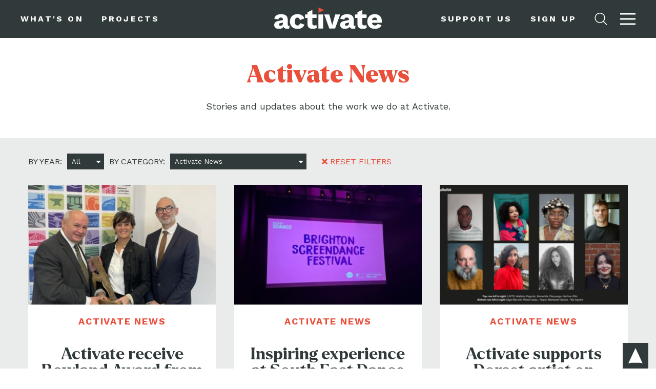

--- FILE ---
content_type: text/html; charset=UTF-8
request_url: https://activateperformingarts.org.uk/news/?category=activate-news
body_size: 15458
content:
<!DOCTYPE html>
<html lang="en">

<head>
	<meta charset="UTF-8">
	<meta http-equiv="X-UA-Compatible" content="IE=edge">
	<meta name="viewport" content="initial-scale=1.0, minimum-scale=1.0, width=device-width">
	<link rel="apple-touch-icon" sizes="180x180" href="/apple-touch-icon.png">
	<link rel="icon" type="image/png" sizes="32x32" href="/favicon-32x32.png">
	<link rel="icon" type="image/png" sizes="16x16" href="/favicon-16x16.png">
	<link rel="manifest" href="/site.webmanifest">
	<link rel="mask-icon" href="/safari-pinned-tab.svg" color="#5bbad5">
	<meta name="msapplication-TileColor" content="#da532c">
	<meta name="theme-color" content="#ffffff">
	<link rel="preconnect" href="https://fonts.gstatic.com">
	<link href="https://fonts.googleapis.com/css2?family=Work+Sans:wght@400;600;700&display=swap" rel="stylesheet">
	<meta name='robots' content='index, follow, max-image-preview:large, max-snippet:-1, max-video-preview:-1' />

	<!-- This site is optimized with the Yoast SEO plugin v23.2 - https://yoast.com/wordpress/plugins/seo/ -->
	<link rel="canonical" href="https://activateperformingarts.org.uk/news/" />
	<link rel="next" href="https://activateperformingarts.org.uk/news/page/2/" />
	<meta property="og:locale" content="en_GB" />
	<meta property="og:type" content="article" />
	<meta property="og:title" content="News - Activate" />
	<meta property="og:url" content="https://activateperformingarts.org.uk/news/" />
	<meta property="og:site_name" content="Activate" />
	<meta name="twitter:card" content="summary_large_image" />
	<script type="application/ld+json" class="yoast-schema-graph">{"@context":"https://schema.org","@graph":[{"@type":["WebPage","CollectionPage"],"@id":"https://activateperformingarts.org.uk/news/","url":"https://activateperformingarts.org.uk/news/","name":"News - Activate","isPartOf":{"@id":"https://activateperformingarts.org.uk/#website"},"datePublished":"2021-02-14T10:44:17+00:00","dateModified":"2021-03-06T22:12:05+00:00","breadcrumb":{"@id":"https://activateperformingarts.org.uk/news/#breadcrumb"},"inLanguage":"en-GB"},{"@type":"BreadcrumbList","@id":"https://activateperformingarts.org.uk/news/#breadcrumb","itemListElement":[{"@type":"ListItem","position":1,"name":"Home","item":"https://activateperformingarts.org.uk/"},{"@type":"ListItem","position":2,"name":"News"}]},{"@type":"WebSite","@id":"https://activateperformingarts.org.uk/#website","url":"https://activateperformingarts.org.uk/","name":"Activate","description":"","potentialAction":[{"@type":"SearchAction","target":{"@type":"EntryPoint","urlTemplate":"https://activateperformingarts.org.uk/?s={search_term_string}"},"query-input":"required name=search_term_string"}],"inLanguage":"en-GB"}]}</script>
	<!-- / Yoast SEO plugin. -->


<link rel='dns-prefetch' href='//stats.wp.com' />
<link rel='dns-prefetch' href='//cdnjs.cloudflare.com' />
<link href='https://fonts.gstatic.com' crossorigin rel='preconnect' />
<link rel='preconnect' href='//c0.wp.com' />
<style id='wp-img-auto-sizes-contain-inline-css' type='text/css'>
img:is([sizes=auto i],[sizes^="auto," i]){contain-intrinsic-size:3000px 1500px}
/*# sourceURL=wp-img-auto-sizes-contain-inline-css */
</style>
<style id='classic-theme-styles-inline-css' type='text/css'>
/*! This file is auto-generated */
.wp-block-button__link{color:#fff;background-color:#32373c;border-radius:9999px;box-shadow:none;text-decoration:none;padding:calc(.667em + 2px) calc(1.333em + 2px);font-size:1.125em}.wp-block-file__button{background:#32373c;color:#fff;text-decoration:none}
/*# sourceURL=/wp-includes/css/classic-themes.min.css */
</style>
<link rel='stylesheet' id='wpips-search-form-css' href='https://activateperformingarts.org.uk/wp-content/plugins/inline-post-search//assets/app/css/search-form.css?ver=6.9' type='text/css' media='all' />
<link rel='stylesheet' id='jquery-hint-css' href='https://activateperformingarts.org.uk/wp-content/themes/activate/assets/lib/jquery-hint/src/hint-css.css?ver=4.2.2' type='text/css' media='all' />
<link rel='stylesheet' id='jquery-tabs-css' href='https://activateperformingarts.org.uk/wp-content/themes/activate/assets/lib/jquery-tabs/jQueryTab.css?ver=4.2.2' type='text/css' media='all' />
<link rel='stylesheet' id='jquery-tabs-animation-css' href='https://activateperformingarts.org.uk/wp-content/themes/activate/assets/lib/jquery-tabs/animation.css?ver=4.2.2' type='text/css' media='all' />
<link rel='stylesheet' id='font-awesome-css' href='https://cdnjs.cloudflare.com/ajax/libs/font-awesome/5.15.3/css/all.min.css?ver=4.2.2' type='text/css' media='all' />
<link rel='stylesheet' id='aos-css' href='https://activateperformingarts.org.uk/wp-content/themes/activate/assets/lib/aos/aos.css?ver=4.2.2' type='text/css' media='all' />
<link rel='stylesheet' id='fancybox-css' href='https://activateperformingarts.org.uk/wp-content/themes/activate/assets/lib/fancybox/css/fancybox.css?ver=4.2.2' type='text/css' media='all' />
<link rel='stylesheet' id='lity-css' href='https://activateperformingarts.org.uk/wp-content/themes/activate/assets/lib/lity/lity.min.css?ver=4.2.2' type='text/css' media='all' />
<link rel='stylesheet' id='slick-css' href='https://activateperformingarts.org.uk/wp-content/themes/activate/assets/lib/slick/slick.css?ver=4.2.2' type='text/css' media='all' />
<link rel='stylesheet' id='slick-theme-css' href='https://activateperformingarts.org.uk/wp-content/themes/activate/assets/lib/slick/slick-theme.css?ver=4.2.2' type='text/css' media='all' />
<link rel='stylesheet' id='activate-css' href='https://activateperformingarts.org.uk/wp-content/themes/activate/assets/css/styles.css?ver=4.2.2' type='text/css' media='all' />
<link rel='stylesheet' id='activate-page-blog-css' href='https://activateperformingarts.org.uk/wp-content/themes/activate/assets/css/pages/blog.css?ver=4.2.2' type='text/css' media='all' />
<script type="text/javascript" src="https://activateperformingarts.org.uk/wp-content/themes/activate/assets/lib/jquery-3.5.1.min.js?ver=4.2.2" id="jquery-js"></script>
<script type="text/javascript" src="https://activateperformingarts.org.uk/wp-content/plugins/inline-post-search//assets/vendor/jquery-ui/jquery-ui.min.js?ver=6.9" id="jquery-ui-autocomplate-js"></script>
<script type="text/javascript" src="https://cdnjs.cloudflare.com/ajax/libs/jquery-cookie/1.4.1/jquery.cookie.min.js?ver=4.2.2" id="jquery-cookie-js"></script>
<script type="text/javascript" src="https://activateperformingarts.org.uk/wp-content/themes/activate/assets/lib/slick/slick.min.js?ver=4.2.2" id="slick-js"></script>
<link rel="https://api.w.org/" href="https://activateperformingarts.org.uk/wp-json/" /><link rel="EditURI" type="application/rsd+xml" title="RSD" href="https://activateperformingarts.org.uk/xmlrpc.php?rsd" />
<meta name="generator" content="WordPress 6.9" />
	<style>img#wpstats{display:none}</style>
			<title>News - Activate</title>
	
	<!-- Google Tag Manager -->
    <script>(function(w,d,s,l,i){w[l]=w[l]||[];w[l].push({'gtm.start':
	new Date().getTime(),event:'gtm.js'});var f=d.getElementsByTagName(s)[0],
	j=d.createElement(s),dl=l!='dataLayer'?'&l='+l:'';j.async=true;j.src=
	'https://www.googletagmanager.com/gtm.js?id='+i+dl;f.parentNode.insertBefore(j,f);
	})(window,document,'script','dataLayer','GTM-T73NNTW');</script>
	<!-- End Google Tag Manager -->

<style id='global-styles-inline-css' type='text/css'>
:root{--wp--preset--aspect-ratio--square: 1;--wp--preset--aspect-ratio--4-3: 4/3;--wp--preset--aspect-ratio--3-4: 3/4;--wp--preset--aspect-ratio--3-2: 3/2;--wp--preset--aspect-ratio--2-3: 2/3;--wp--preset--aspect-ratio--16-9: 16/9;--wp--preset--aspect-ratio--9-16: 9/16;--wp--preset--color--black: #000000;--wp--preset--color--cyan-bluish-gray: #abb8c3;--wp--preset--color--white: #ffffff;--wp--preset--color--pale-pink: #f78da7;--wp--preset--color--vivid-red: #cf2e2e;--wp--preset--color--luminous-vivid-orange: #ff6900;--wp--preset--color--luminous-vivid-amber: #fcb900;--wp--preset--color--light-green-cyan: #7bdcb5;--wp--preset--color--vivid-green-cyan: #00d084;--wp--preset--color--pale-cyan-blue: #8ed1fc;--wp--preset--color--vivid-cyan-blue: #0693e3;--wp--preset--color--vivid-purple: #9b51e0;--wp--preset--gradient--vivid-cyan-blue-to-vivid-purple: linear-gradient(135deg,rgb(6,147,227) 0%,rgb(155,81,224) 100%);--wp--preset--gradient--light-green-cyan-to-vivid-green-cyan: linear-gradient(135deg,rgb(122,220,180) 0%,rgb(0,208,130) 100%);--wp--preset--gradient--luminous-vivid-amber-to-luminous-vivid-orange: linear-gradient(135deg,rgb(252,185,0) 0%,rgb(255,105,0) 100%);--wp--preset--gradient--luminous-vivid-orange-to-vivid-red: linear-gradient(135deg,rgb(255,105,0) 0%,rgb(207,46,46) 100%);--wp--preset--gradient--very-light-gray-to-cyan-bluish-gray: linear-gradient(135deg,rgb(238,238,238) 0%,rgb(169,184,195) 100%);--wp--preset--gradient--cool-to-warm-spectrum: linear-gradient(135deg,rgb(74,234,220) 0%,rgb(151,120,209) 20%,rgb(207,42,186) 40%,rgb(238,44,130) 60%,rgb(251,105,98) 80%,rgb(254,248,76) 100%);--wp--preset--gradient--blush-light-purple: linear-gradient(135deg,rgb(255,206,236) 0%,rgb(152,150,240) 100%);--wp--preset--gradient--blush-bordeaux: linear-gradient(135deg,rgb(254,205,165) 0%,rgb(254,45,45) 50%,rgb(107,0,62) 100%);--wp--preset--gradient--luminous-dusk: linear-gradient(135deg,rgb(255,203,112) 0%,rgb(199,81,192) 50%,rgb(65,88,208) 100%);--wp--preset--gradient--pale-ocean: linear-gradient(135deg,rgb(255,245,203) 0%,rgb(182,227,212) 50%,rgb(51,167,181) 100%);--wp--preset--gradient--electric-grass: linear-gradient(135deg,rgb(202,248,128) 0%,rgb(113,206,126) 100%);--wp--preset--gradient--midnight: linear-gradient(135deg,rgb(2,3,129) 0%,rgb(40,116,252) 100%);--wp--preset--font-size--small: 13px;--wp--preset--font-size--medium: 20px;--wp--preset--font-size--large: 36px;--wp--preset--font-size--x-large: 42px;--wp--preset--spacing--20: 0.44rem;--wp--preset--spacing--30: 0.67rem;--wp--preset--spacing--40: 1rem;--wp--preset--spacing--50: 1.5rem;--wp--preset--spacing--60: 2.25rem;--wp--preset--spacing--70: 3.38rem;--wp--preset--spacing--80: 5.06rem;--wp--preset--shadow--natural: 6px 6px 9px rgba(0, 0, 0, 0.2);--wp--preset--shadow--deep: 12px 12px 50px rgba(0, 0, 0, 0.4);--wp--preset--shadow--sharp: 6px 6px 0px rgba(0, 0, 0, 0.2);--wp--preset--shadow--outlined: 6px 6px 0px -3px rgb(255, 255, 255), 6px 6px rgb(0, 0, 0);--wp--preset--shadow--crisp: 6px 6px 0px rgb(0, 0, 0);}:where(.is-layout-flex){gap: 0.5em;}:where(.is-layout-grid){gap: 0.5em;}body .is-layout-flex{display: flex;}.is-layout-flex{flex-wrap: wrap;align-items: center;}.is-layout-flex > :is(*, div){margin: 0;}body .is-layout-grid{display: grid;}.is-layout-grid > :is(*, div){margin: 0;}:where(.wp-block-columns.is-layout-flex){gap: 2em;}:where(.wp-block-columns.is-layout-grid){gap: 2em;}:where(.wp-block-post-template.is-layout-flex){gap: 1.25em;}:where(.wp-block-post-template.is-layout-grid){gap: 1.25em;}.has-black-color{color: var(--wp--preset--color--black) !important;}.has-cyan-bluish-gray-color{color: var(--wp--preset--color--cyan-bluish-gray) !important;}.has-white-color{color: var(--wp--preset--color--white) !important;}.has-pale-pink-color{color: var(--wp--preset--color--pale-pink) !important;}.has-vivid-red-color{color: var(--wp--preset--color--vivid-red) !important;}.has-luminous-vivid-orange-color{color: var(--wp--preset--color--luminous-vivid-orange) !important;}.has-luminous-vivid-amber-color{color: var(--wp--preset--color--luminous-vivid-amber) !important;}.has-light-green-cyan-color{color: var(--wp--preset--color--light-green-cyan) !important;}.has-vivid-green-cyan-color{color: var(--wp--preset--color--vivid-green-cyan) !important;}.has-pale-cyan-blue-color{color: var(--wp--preset--color--pale-cyan-blue) !important;}.has-vivid-cyan-blue-color{color: var(--wp--preset--color--vivid-cyan-blue) !important;}.has-vivid-purple-color{color: var(--wp--preset--color--vivid-purple) !important;}.has-black-background-color{background-color: var(--wp--preset--color--black) !important;}.has-cyan-bluish-gray-background-color{background-color: var(--wp--preset--color--cyan-bluish-gray) !important;}.has-white-background-color{background-color: var(--wp--preset--color--white) !important;}.has-pale-pink-background-color{background-color: var(--wp--preset--color--pale-pink) !important;}.has-vivid-red-background-color{background-color: var(--wp--preset--color--vivid-red) !important;}.has-luminous-vivid-orange-background-color{background-color: var(--wp--preset--color--luminous-vivid-orange) !important;}.has-luminous-vivid-amber-background-color{background-color: var(--wp--preset--color--luminous-vivid-amber) !important;}.has-light-green-cyan-background-color{background-color: var(--wp--preset--color--light-green-cyan) !important;}.has-vivid-green-cyan-background-color{background-color: var(--wp--preset--color--vivid-green-cyan) !important;}.has-pale-cyan-blue-background-color{background-color: var(--wp--preset--color--pale-cyan-blue) !important;}.has-vivid-cyan-blue-background-color{background-color: var(--wp--preset--color--vivid-cyan-blue) !important;}.has-vivid-purple-background-color{background-color: var(--wp--preset--color--vivid-purple) !important;}.has-black-border-color{border-color: var(--wp--preset--color--black) !important;}.has-cyan-bluish-gray-border-color{border-color: var(--wp--preset--color--cyan-bluish-gray) !important;}.has-white-border-color{border-color: var(--wp--preset--color--white) !important;}.has-pale-pink-border-color{border-color: var(--wp--preset--color--pale-pink) !important;}.has-vivid-red-border-color{border-color: var(--wp--preset--color--vivid-red) !important;}.has-luminous-vivid-orange-border-color{border-color: var(--wp--preset--color--luminous-vivid-orange) !important;}.has-luminous-vivid-amber-border-color{border-color: var(--wp--preset--color--luminous-vivid-amber) !important;}.has-light-green-cyan-border-color{border-color: var(--wp--preset--color--light-green-cyan) !important;}.has-vivid-green-cyan-border-color{border-color: var(--wp--preset--color--vivid-green-cyan) !important;}.has-pale-cyan-blue-border-color{border-color: var(--wp--preset--color--pale-cyan-blue) !important;}.has-vivid-cyan-blue-border-color{border-color: var(--wp--preset--color--vivid-cyan-blue) !important;}.has-vivid-purple-border-color{border-color: var(--wp--preset--color--vivid-purple) !important;}.has-vivid-cyan-blue-to-vivid-purple-gradient-background{background: var(--wp--preset--gradient--vivid-cyan-blue-to-vivid-purple) !important;}.has-light-green-cyan-to-vivid-green-cyan-gradient-background{background: var(--wp--preset--gradient--light-green-cyan-to-vivid-green-cyan) !important;}.has-luminous-vivid-amber-to-luminous-vivid-orange-gradient-background{background: var(--wp--preset--gradient--luminous-vivid-amber-to-luminous-vivid-orange) !important;}.has-luminous-vivid-orange-to-vivid-red-gradient-background{background: var(--wp--preset--gradient--luminous-vivid-orange-to-vivid-red) !important;}.has-very-light-gray-to-cyan-bluish-gray-gradient-background{background: var(--wp--preset--gradient--very-light-gray-to-cyan-bluish-gray) !important;}.has-cool-to-warm-spectrum-gradient-background{background: var(--wp--preset--gradient--cool-to-warm-spectrum) !important;}.has-blush-light-purple-gradient-background{background: var(--wp--preset--gradient--blush-light-purple) !important;}.has-blush-bordeaux-gradient-background{background: var(--wp--preset--gradient--blush-bordeaux) !important;}.has-luminous-dusk-gradient-background{background: var(--wp--preset--gradient--luminous-dusk) !important;}.has-pale-ocean-gradient-background{background: var(--wp--preset--gradient--pale-ocean) !important;}.has-electric-grass-gradient-background{background: var(--wp--preset--gradient--electric-grass) !important;}.has-midnight-gradient-background{background: var(--wp--preset--gradient--midnight) !important;}.has-small-font-size{font-size: var(--wp--preset--font-size--small) !important;}.has-medium-font-size{font-size: var(--wp--preset--font-size--medium) !important;}.has-large-font-size{font-size: var(--wp--preset--font-size--large) !important;}.has-x-large-font-size{font-size: var(--wp--preset--font-size--x-large) !important;}
/*# sourceURL=global-styles-inline-css */
</style>
</head>

<body class="blog wp-theme-activate activate-receive-bowland-award-from-national-landscapes-association">
	<!-- Google Tag Manager (noscript) -->
	<noscript><iframe src="https://www.googletagmanager.com/ns.html?id=GTM-T73NNTW"
	height="0" width="0" style="display:none;visibility:hidden"></iframe></noscript>
	<!-- End Google Tag Manager (noscript) -->
	
    <a id="top" class="named-anchor"></a>
    
		<header class="site-header">
		<div class="site-header__inner">
			<div class="container">
				<div class="flex">
					<a href="https://activateperformingarts.org.uk/" class="site-header__logo">
						<img src="https://activateperformingarts.org.uk/wp-content/themes/activate/assets/images/activate-logo-white.svg" alt="Activate Performing Arts Logo" />
					</a>
					<a href="https://activateperformingarts.org.uk/whats-on/" class="site-header__whats-on">
						<svg class="site-header__icon" xmlns="http://www.w3.org/2000/svg" viewBox="0 0 22.39 22.39">
							<path class="site-header__icon-fill" d="M20,20.79H2.4a.8.8,0,0,1-.8-.8V9.6H20.79V20a.8.8,0,0,1-.8.8M2.4,4H4.8V5.6a.8.8,0,1,0,1.6,0V4H16V5.6a.8.8,0,1,0,1.6,0V4H20a.8.8,0,0,1,.8.8V8H1.6V4.8A.8.8,0,0,1,2.4,4M20,2.4h-2.4V.8A.8.8,0,0,0,16,.8V2.4H6.4V.8A.8.8,0,0,0,4.8.8V2.4H2.4A2.39,2.39,0,0,0,0,4.8V20a2.39,2.39,0,0,0,2.4,2.4H20a2.39,2.39,0,0,0,2.4-2.4V4.8A2.39,2.39,0,0,0,20,2.4" />
							<path class="site-header__icon-fill" d="M6.4,11.19H4.8a.8.8,0,0,0,0,1.6H6.4a.8.8,0,0,0,0-1.6" />
							<path class="site-header__icon-fill" d="M12,11.19h-1.6a.8.8,0,1,0,0,1.6H12a.8.8,0,1,0,0-1.6" />
							<path class="site-header__icon-fill" d="M17.59,11.19H16a.8.8,0,1,0,0,1.6h1.6a.8.8,0,1,0,0-1.6" />
							<path class="site-header__icon-fill" d="M6.4,14.39H4.8a.8.8,0,1,0,0,1.6H6.4a.8.8,0,1,0,0-1.6" />
							<path class="site-header__icon-fill" d="M12,14.39h-1.6a.8.8,0,0,0,0,1.6H12a.8.8,0,0,0,0-1.6" />
							<path class="site-header__icon-fill" d="M17.59,14.39H16A.8.8,0,1,0,16,16h1.6a.8.8,0,0,0,0-1.6" />
							<path class="site-header__icon-fill" d="M6.4,17.59H4.8a.8.8,0,1,0,0,1.6H6.4a.8.8,0,0,0,0-1.6" />
							<path class="site-header__icon-fill" d="M12,17.59h-1.6a.8.8,0,0,0,0,1.6H12a.8.8,0,1,0,0-1.6" />
							<path class="site-header__icon-fill" d="M17.59,17.59H16a.8.8,0,1,0,0,1.6h1.6a.8.8,0,1,0,0-1.6" />
						</svg>
						<span>What's On</span>
					</a>
					<a href="https://activateperformingarts.org.uk/about-us/projects/" class="site-header__projects">
						<span>Projects</span>
					</a>
					<a href="https://activateperformingarts.org.uk/support-us/" class="site-header__donate">
						<span>Support Us</span>
					</a>
					<a href="https://activateperformingarts.org.uk/signup/" class="site-header__sign-up">
						<svg class="site-header__icon" xmlns="http://www.w3.org/2000/svg" viewBox="0 0 35.26 26.45">
							<path class="site-header__icon-fill" d="M27.18,20.57a2.21,2.21,0,1,1,2.21-2.2,2.21,2.21,0,0,1-2.21,2.2m-8.08-2.2c0,.25,0,.49,0,.73H2.94a1.47,1.47,0,0,1-1.47-1.47V2.94a1.63,1.63,0,0,1,.12-.59l11,9a2.61,2.61,0,0,0,2.79,0l.12-.08L26.32,2.35a1.45,1.45,0,0,1,.13.59v7.38a8.1,8.1,0,0,0-7.35,8.05M25,1.47l.09,0L14.56,10.11a1.29,1.29,0,0,1-1.16,0L2.85,1.49l.09,0Zm2.94,8.85V2.94A2.94,2.94,0,0,0,25,0h-22A2.94,2.94,0,0,0,0,2.94V17.63a2.94,2.94,0,0,0,2.94,2.94H19.41a8.08,8.08,0,0,0,11.81,4.8.74.74,0,0,0,.27-1,.72.72,0,0,0-1-.26,6.62,6.62,0,1,1-3.31-12.35,6.62,6.62,0,0,1,6.61,6.62v.73a1.47,1.47,0,1,1-2.93,0V16.16a.74.74,0,0,0-.74-.73.77.77,0,0,0-.51.2,3.67,3.67,0,1,0,.31,5.16,2.94,2.94,0,0,0,5.34-1.69v-.73a8.1,8.1,0,0,0-7.34-8" />
						</svg>
						<span>Sign Up</span>
					</a>
					<a href="#search" class="site-header__search search-modal-toggle">
						<svg class="site-header__icon" xmlns="http://www.w3.org/2000/svg" viewBox="0 0 612.01 612.01">
							<path class="site-header__icon-fill" d="M606.209,578.714L448.198,423.228C489.576,378.272,515,318.817,515,253.393C514.98,113.439,399.704,0,257.493,0 C115.282,0,0.006,113.439,0.006,253.393s115.276,253.393,257.487,253.393c61.445,0,117.801-21.253,162.068-56.586 l158.624,156.099c7.729,7.614,20.277,7.614,28.006,0C613.938,598.686,613.938,586.328,606.209,578.714z M257.493,467.8 c-120.326,0-217.869-95.993-217.869-214.407S137.167,38.986,257.493,38.986c120.327,0,217.869,95.993,217.869,214.407 S377.82,467.8,257.493,467.8z"/>
						</svg>
						<span class="sr-only">Search</span>
					</a>
					<a href="#menu-main-menu" class="site-header__menu main-menu-toggle">
						<div class="site-header__menu-icon site-header__icon">
							<div class="site-header__menu-icon--bar"></div>
						</div>
						<span class="sr-only">Menu</span>
					</a>
				</div>
			</div>
		</div>
	</header>
	<nav class="site-nav">
		<div class="site-nav__flex">
			<div class="site-nav__menu-icons">
				<ul id="menu-main-menu" class="site-nav__menu"><li class=' menu-item menu-item-type-post_type menu-item-object-page menu-item-has-children'><a href="https://activateperformingarts.org.uk/whats-on/">What’s On</a><ul class="sub-menu"><li class=' menu-item menu-item-type-custom menu-item-object-custom'><a href="https://activateperformingarts.org.uk/event-category/activate-events/">Activate Events</a></li>
</ul></li>
<li class=' menu-item menu-item-type-post_type menu-item-object-page menu-item-has-children'><a href="https://activateperformingarts.org.uk/whats-on/inside-out-dorset/">Inside Out Dorset</a><ul class="sub-menu"><li class=' menu-item menu-item-type-post_type menu-item-object-page'><a href="https://activateperformingarts.org.uk/whats-on/inside-out-dorset/about/">About</a></li>
<li class=' menu-item menu-item-type-post_type menu-item-object-page'><a href="https://activateperformingarts.org.uk/funding/">Funding</a></li>
<li class=' menu-item menu-item-type-post_type menu-item-object-page'><a href="https://activateperformingarts.org.uk/whats-on/inside-out-dorset/plan-your-visit/">Plan your visit</a></li>
<li class=' menu-item menu-item-type-post_type menu-item-object-page'><a href="https://activateperformingarts.org.uk/whats-on/inside-out-dorset/access/">Access</a></li>
<li class=' menu-item menu-item-type-post_type menu-item-object-page'><a href="https://activateperformingarts.org.uk/whats-on/inside-out-dorset/volunteering/">Volunteering</a></li>
<li class=' menu-item menu-item-type-custom menu-item-object-custom'><a href="/category/inside-out-dorset/">News</a></li>
</ul></li>
<li class=' menu-item menu-item-type-post_type menu-item-object-page menu-item-has-children'><a href="https://activateperformingarts.org.uk/take-part/">Take Part</a><ul class="sub-menu"><li class=' menu-item menu-item-type-post_type menu-item-object-page menu-item-has-children'><div class="has-sub-menu-toggle"><a href="https://activateperformingarts.org.uk/take-part/the-remix-the-premix/">The Remix &#038; The Premix</a><a href="#" class="has-sub-menu-toggle__link" title="show sub menu"><span>Expand</span></a></div><div class="sub-menu__wrapper"><ul class="sub-menu"><li class=' menu-item menu-item-type-post_type menu-item-object-page'><a href="https://activateperformingarts.org.uk/take-part/the-remix-the-premix/what-you-can-expect/">What you can expect</a></li>
<li class=' menu-item menu-item-type-post_type menu-item-object-page'><a href="https://activateperformingarts.org.uk/take-part/the-remix-the-premix/access/">Access</a></li>
<li class=' menu-item menu-item-type-post_type menu-item-object-page'><a href="https://activateperformingarts.org.uk/take-part/the-remix-the-premix/current-classes/">Current classes</a></li>
<li class=' menu-item menu-item-type-post_type menu-item-object-page'><a href="https://activateperformingarts.org.uk/take-part/the-remix-the-premix/faqs/">FAQs</a></li>
<li class=' menu-item menu-item-type-custom menu-item-object-custom'><a href="/category/the-remix-news/">News</a></li>
<li class=' menu-item menu-item-type-post_type menu-item-object-page'><a href="https://activateperformingarts.org.uk/contact/remix-premix/">Contact</a></li>
</ul></div></li>
<li class=' menu-item menu-item-type-post_type menu-item-object-page menu-item-has-children'><div class="has-sub-menu-toggle"><a href="https://activateperformingarts.org.uk/take-part/dorset-youth-dance/">Dorset Youth Dance</a><a href="#" class="has-sub-menu-toggle__link" title="show sub menu"><span>Expand</span></a></div><div class="sub-menu__wrapper"><ul class="sub-menu"><li class=' menu-item menu-item-type-post_type menu-item-object-page'><a href="https://activateperformingarts.org.uk/take-part/dorset-youth-dance/what-you-can-expect/">What you can expect</a></li>
<li class=' menu-item menu-item-type-post_type menu-item-object-page'><a href="https://activateperformingarts.org.uk/take-part/dorset-youth-dance/current-classes/">Current classes</a></li>
<li class=' menu-item menu-item-type-post_type menu-item-object-page'><a href="https://activateperformingarts.org.uk/take-part/dorset-youth-dance/faqs/">FAQs</a></li>
<li class=' menu-item menu-item-type-post_type menu-item-object-page'><a href="https://activateperformingarts.org.uk/take-part/dorset-youth-dance/careers-in-dance/">Careers in Dance</a></li>
<li class=' menu-item menu-item-type-custom menu-item-object-custom'><a href="https://activateperformingarts.org.uk/category/dorset-youth-dance-news/">News</a></li>
<li class=' menu-item menu-item-type-post_type menu-item-object-page'><a href="https://activateperformingarts.org.uk/contact/dorset-youth-dance/">Contact</a></li>
</ul></div></li>
<li class=' menu-item menu-item-type-custom menu-item-object-custom'><a href="https://activateperformingarts.org.uk/opportunity-category/inside-out-dorset/">Volunteer Opportunities</a></li>
</ul></li>
<li class=' menu-item menu-item-type-post_type menu-item-object-page menu-item-has-children'><a href="https://activateperformingarts.org.uk/for-creatives/">For Creatives</a><ul class="sub-menu"><li class=' menu-item menu-item-type-post_type menu-item-object-page'><a href="https://activateperformingarts.org.uk/for-creatives/network/">Network</a></li>
<li class=' menu-item menu-item-type-post_type menu-item-object-page'><a href="https://activateperformingarts.org.uk/for-creatives/creatives-at-work/">Creatives at Work</a></li>
<li class=' menu-item menu-item-type-taxonomy menu-item-object-opportunity-category'><a href="https://activateperformingarts.org.uk/opportunity-category/for-creatives/">Opportunities</a></li>
<li class=' menu-item menu-item-type-post_type menu-item-object-page'><a href="https://activateperformingarts.org.uk/for-creatives/resources/">Resources</a></li>
<li class=' menu-item menu-item-type-custom menu-item-object-custom'><a href="https://activateperformingarts.org.uk/contact/for-creatives/">Contact</a></li>
</ul></li>
<li class=' menu-item menu-item-type-post_type menu-item-object-page menu-item-has-children'><a href="https://activateperformingarts.org.uk/about-us/">About Us</a><ul class="sub-menu"><li class=' menu-item menu-item-type-post_type menu-item-object-page'><a href="https://activateperformingarts.org.uk/about-us/mission-and-values/">Mission and Values</a></li>
<li class=' menu-item menu-item-type-post_type menu-item-object-page'><a href="https://activateperformingarts.org.uk/about-us/how-we-work/">How we work</a></li>
<li class=' menu-item menu-item-type-post_type menu-item-object-page'><a href="https://activateperformingarts.org.uk/touring/">Touring</a></li>
<li class=' menu-item menu-item-type-post_type menu-item-object-page'><a href="https://activateperformingarts.org.uk/about-us/projects/">Projects</a></li>
<li class=' menu-item menu-item-type-post_type menu-item-object-page'><a href="https://activateperformingarts.org.uk/about-us/consultancy/">Consultancy</a></li>
<li class=' menu-item menu-item-type-post_type menu-item-object-page'><a href="https://activateperformingarts.org.uk/about-us/climate-emergency-declaration/">Climate Emergency Declaration</a></li>
<li class=' menu-item menu-item-type-post_type_archive menu-item-object-opportunity'><a href="https://activateperformingarts.org.uk/jobs/">Jobs & Opportunities</a></li>
<li class=' menu-item menu-item-type-custom menu-item-object-custom'><a href="https://activateperformingarts.org.uk/meet-the-team/">Meet the team</a></li>
<li class=' menu-item menu-item-type-post_type menu-item-object-page'><a href="https://activateperformingarts.org.uk/about-us/gallery/">Gallery</a></li>
</ul></li>
<li class=' menu-item menu-item-type-post_type menu-item-object-page current-menu-item page_item page-item-29 current_page_item current_page_parent'><a href="https://activateperformingarts.org.uk/news/">News</a></li>
<li class=' menu-item menu-item-type-post_type menu-item-object-page'><a href="https://activateperformingarts.org.uk/support-us/">Support Us</a></li>
<li class=' menu-item menu-item-type-post_type menu-item-object-page'><a href="https://activateperformingarts.org.uk/contact/">Contact</a></li>
</ul>				<ul class="site-footer__social">
					<li>
						<a href="https://www.facebook.com/ActivatePerformingArts" class="external" rel="nofollow" target="_blank"><img src="https://activateperformingarts.org.uk/wp-content/themes/activate/assets/images/icon-facebook.svg"></a>
					</li>
					<li>
						<a href="https://twitter.com/activateparts?lang=en" class="external" rel="nofollow" target="_blank"><img src="https://activateperformingarts.org.uk/wp-content/themes/activate/assets/images/icon-twitter.svg"></a>
					</li>
					<li>
						<a href="https://www.instagram.com/activate_parts/?hl=en" class="external" rel="nofollow" target="_blank"><img src="https://activateperformingarts.org.uk/wp-content/themes/activate/assets/images/icon-instagram.svg"></a>
					</li>
					<li>
						<a href="https://vimeo.com/activateperformingarts" class="external" rel="nofollow" target="_blank"><img src="https://activateperformingarts.org.uk/wp-content/themes/activate/assets/images/icon-vimeo.svg"></a>
					</li>
				</ul>
			</div>
			<ul class="site-nav__logos">
				<li>
					<img src="https://activateperformingarts.org.uk/wp-content/themes/activate/assets/images/artscouncil.svg" alt="Arts Council England Logo">
				</li>
				<li>
					<img src="https://activateperformingarts.org.uk/wp-content/themes/activate/assets/images/BCP-temp.png" alt="BCP Council Logo">
				</li>
				<li>
					<img src="https://activateperformingarts.org.uk/wp-content/themes/activate/assets/images/dorsetcouncil.svg" alt="Arts Council England Logo">
				</li>
			</ul>
		</div>
	</nav>
	<div id="search" class="search-modal">
		<div class="search-modal__overlay">
			<div class="search-modal__inner">
				<div class="wpips-post-search">
	<form role="search" method="get" class="wordpress-post-search wpips-post-search-form" action="https://activateperformingarts.org.uk/">
		<div class="wpips-search-field-wrapper">
			<label class="screen-reader-text" for="wordpress-post-search-field">Search for:</label>
			<input type="search" id="wordpress-post-search-field" class="wpips-search-field" placeholder="Keywords&hellip;" value="" name="s" pattern="[a-zA-Z0-9\s]+" />
			<button type="reset" id="wordpress-post-search-reset" class="wpips-search-reset"><span class="screen-reader-text">Reset Search</span></button>
			<span class="wpips-search-loading"></span>
		</div>
		<div id="post-search-results" class="wpips-post-search-results">
			<div class="wpips-post-search-results-list"></div>
			<div id="wordpress-post-search-button" class="wpips-post-search-results-all">
				<button type="submit">All results</button>
			</div>
		</div>
	</form>
</div>			</div>
			<div class="search-modal__close">
				<button class="search-modal-toggle">
					<span class="screen-reader-text">Close Search</span>
				</button>
			</div>
		</div>
	</div>
	<main class="site-main"><header class="block blog-index__header palette--white  ">
	<div class="container">
								<h1 class="block__title">Activate News</h1>
			<div class="block__text">
				Stories and updates about the work we do at Activate.			</div>
			</div>
</header>
<section class="blog-index__posts">
	<div class="container">
		<section class="blog-index__posts--links block palette--slatealt2">
			<div class="blog-index__nav">
	<form action="https://activateperformingarts.org.uk/news/" class="news__filter-form">
		<div class="filters__container">
			<div class="filters__item">
				<label class="filters__item--title" for="year">By year:</label>
				<div class="filters__item--field filters__item--select"><select name="year"><option value="">All</option><option value="2025" >2025</option><option value="2024" >2024</option><option value="2023" >2023</option><option value="2022" >2022</option><option value="2021" >2021</option><option value="2020" >2020</option><option value="2019" >2019</option><option value="2018" >2018</option><option value="2017" >2017</option><option value="2016" >2016</option><option value="2015" >2015</option><option value="1989" >1989</option></select></div>
			</div>
			<div class="filters__item">
				<label class="filters__item--title" for="category">By category:</label>
				<div class="filters__item--field filters__item--select"><select name="category"><option value="">All</option><option value="women-leaders-south-west-news" >Women Leaders South West News</option><option value="green-space-dark-skies" >Green Space Dark Skies</option><option value="dorset-youth-dance-news" >Dorset Youth Dance News</option><option value="uncategorised" >Uncategorised</option><option value="from-our-friends" >From Our Friends</option><option value="the-remix-news" >The Remix News</option><option value="activate-news" selected>Activate News</option><option value="inside-out-dorset" >Inside Out Dorset News</option></select></div>
			</div>
			<div class="filters__item filters__item--reset-filters">
				<a href="https://activateperformingarts.org.uk/news/" style=''><i class="fas fa-times"></i> Reset Filters</a>
			</div>
		</div>
	</form>
</div>		</section>
					<div class="grid">
									<article class="blog-index__post post-16747 post type-post status-publish format-standard has-post-thumbnail hentry category-activate-news" itemscope="" itemtype="https://schema.org/BlogPosting">
		<a href="https://activateperformingarts.org.uk/2025/11/24/activate-receive-bowland-award-from-national-landscapes-association/?ref=activate-news" class="blog-index-link img-link">
		<img width="360" height="230" src="https://activateperformingarts.org.uk/wp-content/uploads/2025/11/PHILIP3-360x230.jpg" class="attachment-blog-index size-blog-index wp-post-image" alt="Three people post with a bronze bird award" aria-hidden="true" decoding="async" fetchpriority="high" />		<span class="sr-only">Read Activate receive Bowland Award from National Landscapes Association</span>
	</a>
			<a href="https://activateperformingarts.org.uk/category/activate-news/" class="blog-index__post-category">
			Activate News		</a>
		<a href="https://activateperformingarts.org.uk/2025/11/24/activate-receive-bowland-award-from-national-landscapes-association/?ref=activate-news" class="blog-index-link">
		<h2>Activate receive Bowland Award from National Landscapes Association</h2>
		<p>The award recognises outstanding contributions and achievements in caring for the UK’s National Landscapes and making them wonderful places to visit, live and work in.</p>
		<span class="blog-index__post-faux-link">Read</span>
	</a>
</article>									<article class="blog-index__post post-16740 post type-post status-publish format-standard has-post-thumbnail hentry category-activate-news" itemscope="" itemtype="https://schema.org/BlogPosting">
		<a href="https://activateperformingarts.org.uk/2025/11/20/inspiring-experience-at-south-east-dance/?ref=activate-news" class="blog-index-link img-link">
		<img width="360" height="230" src="https://activateperformingarts.org.uk/wp-content/uploads/2025/11/south-east-dance-screendance-festival-360x230.jpg" class="attachment-blog-index size-blog-index wp-post-image" alt="Purple screen with the words Brighton Screendance Festival" aria-hidden="true" decoding="async" />		<span class="sr-only">Read Inspiring experience at South East Dance</span>
	</a>
			<a href="https://activateperformingarts.org.uk/category/activate-news/" class="blog-index__post-category">
			Activate News		</a>
		<a href="https://activateperformingarts.org.uk/2025/11/20/inspiring-experience-at-south-east-dance/?ref=activate-news" class="blog-index-link">
		<h2>Inspiring experience at South East Dance</h2>
		<p>Activate&#8217;s Trainee Producer had the opportunity to shadow and support staff at South East Dance during Brighton Screendance Festival.</p>
		<span class="blog-index__post-faux-link">Read</span>
	</a>
</article>									<article class="blog-index__post post-15655 post type-post status-publish format-standard has-post-thumbnail hentry category-activate-news" itemscope="" itemtype="https://schema.org/BlogPosting">
		<a href="https://activateperformingarts.org.uk/2025/02/26/activate-supports-dorset-artist-on-residency-with-complicite/?ref=activate-news" class="blog-index-link img-link">
		<img width="360" height="230" src="https://activateperformingarts.org.uk/wp-content/uploads/2025/02/All-artists-Mudlark-Residency-2025-360x230.png" class="attachment-blog-index size-blog-index wp-post-image" alt="Headshots of all the artists taking part in the Mudlarks Residency 2025" aria-hidden="true" decoding="async" />		<span class="sr-only">Read Activate supports Dorset artist on residency with Complicité</span>
	</a>
			<a href="https://activateperformingarts.org.uk/category/activate-news/" class="blog-index__post-category">
			Activate News		</a>
		<a href="https://activateperformingarts.org.uk/2025/02/26/activate-supports-dorset-artist-on-residency-with-complicite/?ref=activate-news" class="blog-index-link">
		<h2>Activate supports Dorset artist on residency with Complicité</h2>
		<p>Dorset artist Tilly Ingram will be attending the Mudlarks International residency at Hawkwood Centre for Future Thinking in March 2025.</p>
		<span class="blog-index__post-faux-link">Read</span>
	</a>
</article>									<article class="blog-index__post post-15556 post type-post status-publish format-standard has-post-thumbnail hentry category-activate-news" itemscope="" itemtype="https://schema.org/BlogPosting">
		<a href="https://activateperformingarts.org.uk/2025/01/15/nature-calling-writers-rappers-and-poets-unveil-their-new-work/?ref=activate-news" class="blog-index-link img-link">
		<img width="360" height="230" src="https://activateperformingarts.org.uk/wp-content/uploads/2025/01/Dancing-Ledge-c-Nigel-Gidney-Dorset-National-Landscape-360x230.jpg" class="attachment-blog-index size-blog-index wp-post-image" alt="" aria-hidden="true" decoding="async" loading="lazy" />		<span class="sr-only">Read Nature Calling &#8211; Writers, rappers and poets unveil their new work</span>
	</a>
			<a href="https://activateperformingarts.org.uk/category/activate-news/" class="blog-index__post-category">
			Activate News		</a>
		<a href="https://activateperformingarts.org.uk/2025/01/15/nature-calling-writers-rappers-and-poets-unveil-their-new-work/?ref=activate-news" class="blog-index-link">
		<h2>Nature Calling &#8211; Writers, rappers and poets unveil their new work</h2>
		<p>Nature Calling, a ground-breaking national project led by National Landscapes Association and executive and creative producers, Activate Performing Arts are thrilled to reveal five written pieces to inspire community connection to England’s 34 National Landscapes. Visit <a href="http://www.naturecalling.org.uk">www.naturecalling.org.uk</a> to enjoy the written pieces and to discover more. Dorset poet and writer, Louisa Adjoa Parker is one [&hellip;]</p>
		<span class="blog-index__post-faux-link">Read</span>
	</a>
</article>									<article class="blog-index__post post-15430 post type-post status-publish format-standard has-post-thumbnail hentry category-activate-news" itemscope="" itemtype="https://schema.org/BlogPosting">
		<a href="https://activateperformingarts.org.uk/2024/12/16/christmas-celebratory-showcase-what-a-joy-to-watch/?ref=activate-news" class="blog-index-link img-link">
		<img width="360" height="230" src="https://activateperformingarts.org.uk/wp-content/uploads/2024/12/449f6ca6-dec6-47ba-9b47-f237f8c0986b-360x230.jpg" class="attachment-blog-index size-blog-index wp-post-image" alt="" aria-hidden="true" decoding="async" loading="lazy" />		<span class="sr-only">Read Christmas Celebratory Showcase &#8211; What A Joy To Watch!</span>
	</a>
			<a href="https://activateperformingarts.org.uk/category/activate-news/" class="blog-index__post-category">
			Activate News		</a>
		<a href="https://activateperformingarts.org.uk/2024/12/16/christmas-celebratory-showcase-what-a-joy-to-watch/?ref=activate-news" class="blog-index-link">
		<h2>Christmas Celebratory Showcase &#8211; What A Joy To Watch!</h2>
		<p>WHAT A NIGHT. A HUGE THANK YOU to the various arts groups from across Dorset who came together for a festive evening of entertainment at The Bay Theatre, Weymouth. The audience were captivated by the range of performances and also the commitment and enthusiasm of all those involved. This year featured performances from: The Remix [&hellip;]</p>
		<span class="blog-index__post-faux-link">Read</span>
	</a>
</article>									<article class="blog-index__post post-15415 post type-post status-publish format-standard has-post-thumbnail hentry category-activate-news" itemscope="" itemtype="https://schema.org/BlogPosting">
		<a href="https://activateperformingarts.org.uk/2024/12/09/remembering-the-best-moments-of-2024/?ref=activate-news" class="blog-index-link img-link">
		<img width="360" height="230" src="https://activateperformingarts.org.uk/wp-content/uploads/2024/11/The-Air-Between-Us.-Inside-Out-Dorset-2023-Poole-produced-by-Activate-Performing-Arts.-Photo-by-Elliott-Franks-360x230.jpg" class="attachment-blog-index size-blog-index wp-post-image" alt="" aria-hidden="true" decoding="async" loading="lazy" />		<span class="sr-only">Read Remembering The Best Moments Of 2024!</span>
	</a>
			<a href="https://activateperformingarts.org.uk/category/activate-news/" class="blog-index__post-category">
			Activate News		</a>
		<a href="https://activateperformingarts.org.uk/2024/12/09/remembering-the-best-moments-of-2024/?ref=activate-news" class="blog-index-link">
		<h2>Remembering The Best Moments Of 2024!</h2>
		<p>As a lovely way to round up 2024, three members of our team &#8211; Jen Walke-Myles, Jude Allen and Emily Thompson-Smith &#8211; reflect on the stand out moments of this year. Jen Walke-Myles, Executive Producer, said: &#8220;This year I worked on our new promotional film to show the impact of what we do, and how we [&hellip;]</p>
		<span class="blog-index__post-faux-link">Read</span>
	</a>
</article>									<article class="blog-index__post post-15405 post type-post status-publish format-standard has-post-thumbnail hentry category-activate-news" itemscope="" itemtype="https://schema.org/BlogPosting">
		<a href="https://activateperformingarts.org.uk/2024/12/05/what-were-the-wow-moments-of-2024-for-activate/?ref=activate-news" class="blog-index-link img-link">
		<img width="360" height="230" src="https://activateperformingarts.org.uk/wp-content/uploads/2024/12/Worldbeaters-Fireflies-2024-Photo-Finnbarr-Webster-4-360x230.jpg" class="attachment-blog-index size-blog-index wp-post-image" alt="" aria-hidden="true" decoding="async" loading="lazy" />		<span class="sr-only">Read What were the &#8216;WOW&#8217; moments of 2024 for Activate?</span>
	</a>
			<a href="https://activateperformingarts.org.uk/category/activate-news/" class="blog-index__post-category">
			Activate News		</a>
		<a href="https://activateperformingarts.org.uk/2024/12/05/what-were-the-wow-moments-of-2024-for-activate/?ref=activate-news" class="blog-index-link">
		<h2>What were the &#8216;WOW&#8217; moments of 2024 for Activate?</h2>
		<p>&nbsp; Activate&#8217;s Producing team have selected the most memorable and brilliant events from this year. As a lovely way to round up 2024, Dom Kippin, Caroline Suri and Michaela Shaw reflect on the stand out moments: from seeing Weymouth College students rehearse with Worldbeaters to co-creating a new noisy bookcase with 400 energetic school children, [&hellip;]</p>
		<span class="blog-index__post-faux-link">Read</span>
	</a>
</article>									<article class="blog-index__post post-15202 post type-post status-publish format-standard has-post-thumbnail hentry category-activate-news" itemscope="" itemtype="https://schema.org/BlogPosting">
		<a href="https://activateperformingarts.org.uk/2024/11/05/frank-wurzinger-award-winning-theatre-maker-actor-and-modern-clown-shares-the-joys-of-modern-clown-theatre/?ref=activate-news" class="blog-index-link img-link">
		<img width="360" height="230" src="https://activateperformingarts.org.uk/wp-content/uploads/2024/11/Frank-360x230.jpg" class="attachment-blog-index size-blog-index wp-post-image" alt="" aria-hidden="true" decoding="async" loading="lazy" />		<span class="sr-only">Read Frank Wurzinger, award winning theatre-maker, actor and modern clown, shares the joys of modern clown theatre</span>
	</a>
			<a href="https://activateperformingarts.org.uk/category/activate-news/" class="blog-index__post-category">
			Activate News		</a>
		<a href="https://activateperformingarts.org.uk/2024/11/05/frank-wurzinger-award-winning-theatre-maker-actor-and-modern-clown-shares-the-joys-of-modern-clown-theatre/?ref=activate-news" class="blog-index-link">
		<h2>Frank Wurzinger, award winning theatre-maker, actor and modern clown, shares the joys of modern clown theatre</h2>
		<p>Activate has an ongoing commitment to supporting young people, making performing arts accessible and breaking down barriers. Recently, we created 2 bursaries enabling Weymouth College students, Miles Evans and Olly Franks, to attend Frank Wurzinger&#8217;s clowning workshop at the Lyric Theatre in Bridport on Saturday 26th October.  These students had been involved in the ground breaking [&hellip;]</p>
		<span class="blog-index__post-faux-link">Read</span>
	</a>
</article>									<article class="blog-index__post post-15182 post type-post status-publish format-standard has-post-thumbnail hentry category-activate-news" itemscope="" itemtype="https://schema.org/BlogPosting">
		<a href="https://activateperformingarts.org.uk/2024/10/30/activate-joins-without-walls-artistic-directorate/?ref=activate-news" class="blog-index-link img-link">
		<img width="360" height="230" src="https://activateperformingarts.org.uk/wp-content/uploads/2024/10/Inside-Out-Sun-0024th-Jayne-Jackson-0259-360x230.jpg" class="attachment-blog-index size-blog-index wp-post-image" alt="" aria-hidden="true" decoding="async" loading="lazy" />		<span class="sr-only">Read Activate joins Without Walls Artistic Directorate</span>
	</a>
			<a href="https://activateperformingarts.org.uk/category/activate-news/" class="blog-index__post-category">
			Activate News		</a>
		<a href="https://activateperformingarts.org.uk/2024/10/30/activate-joins-without-walls-artistic-directorate/?ref=activate-news" class="blog-index-link">
		<h2>Activate joins Without Walls Artistic Directorate</h2>
		<p>Activate will support the development and presentation of ambitious new outdoor work by artists based in the UK. Activate Performing Arts are delighted to announce that we are joining Without Walls Artistic Directorate network to commission and present the Without Walls Programme from 2025 onwards. The Artistic Directorate is responsible for curating an annual programme [&hellip;]</p>
		<span class="blog-index__post-faux-link">Read</span>
	</a>
</article>									<article class="blog-index__post post-15069 post type-post status-publish format-standard has-post-thumbnail hentry category-activate-news" itemscope="" itemtype="https://schema.org/BlogPosting">
		<a href="https://activateperformingarts.org.uk/2024/10/08/when-worldbeaters-rocked-weymouth/?ref=activate-news" class="blog-index-link img-link">
		<img width="360" height="230" src="https://activateperformingarts.org.uk/wp-content/uploads/2024/10/Worldbeates-Fireflies-2024-Photo-JJackson-22-360x230.jpg" class="attachment-blog-index size-blog-index wp-post-image" alt="" aria-hidden="true" decoding="async" loading="lazy" />		<span class="sr-only">Read When Worldbeaters Rocked Weymouth!</span>
	</a>
			<a href="https://activateperformingarts.org.uk/category/activate-news/" class="blog-index__post-category">
			Activate News		</a>
		<a href="https://activateperformingarts.org.uk/2024/10/08/when-worldbeaters-rocked-weymouth/?ref=activate-news" class="blog-index-link">
		<h2>When Worldbeaters Rocked Weymouth!</h2>
		<p>What an incredible two days of shows by Worldbeaters for We Are Weymouth&#8217;s Dusk Til Dark. This free to attend event brought huge numbers of people to the streets of Weymouth and wowed everyone with the incredible light, sound and colours of the shows.  Activate Performing Arts produced all of the shows which transformed Weymouth for [&hellip;]</p>
		<span class="blog-index__post-faux-link">Read</span>
	</a>
</article>									<article class="blog-index__post post-15059 post type-post status-publish format-standard has-post-thumbnail hentry category-activate-news" itemscope="" itemtype="https://schema.org/BlogPosting">
		<a href="https://activateperformingarts.org.uk/2024/10/08/what-is-it-like-to-perform-in-a-world-premiere/?ref=activate-news" class="blog-index-link img-link">
		<img width="360" height="230" src="https://activateperformingarts.org.uk/wp-content/uploads/2024/10/Fireflies-Activate-rehearsal-0243-360x230.jpg" class="attachment-blog-index size-blog-index wp-post-image" alt="" aria-hidden="true" decoding="async" loading="lazy" />		<span class="sr-only">Read What is it like to perform in a world premiere?</span>
	</a>
			<a href="https://activateperformingarts.org.uk/category/activate-news/" class="blog-index__post-category">
			Activate News		</a>
		<a href="https://activateperformingarts.org.uk/2024/10/08/what-is-it-like-to-perform-in-a-world-premiere/?ref=activate-news" class="blog-index-link">
		<h2>What is it like to perform in a world premiere?</h2>
		<p>WEYMOUTH COLLEGE STUDENTS JOINED FORCES WITH WORLDBEATERS FOR A SPECTACULAR PERFORMANCE AND A CHANCE OF A LIFE TIME &nbsp; What made Fireflies so unique was the amazing participation of Weymouth College students who had rehearsed over several days with Worldbeaters.  This involved an intense process of learning new skills from high-impact drumming and dynamic choreography. [&hellip;]</p>
		<span class="blog-index__post-faux-link">Read</span>
	</a>
</article>									<article class="blog-index__post post-14930 post type-post status-publish format-standard has-post-thumbnail hentry category-activate-news" itemscope="" itemtype="https://schema.org/BlogPosting">
		<a href="https://activateperformingarts.org.uk/2024/09/16/create-is-back/?ref=activate-news" class="blog-index-link img-link">
		<img width="360" height="230" src="https://activateperformingarts.org.uk/wp-content/uploads/2024/09/2-360x230.jpg" class="attachment-blog-index size-blog-index wp-post-image" alt="A montage of people celebrating made up of 3 images cut together. In the first, a woman clutching sunflowers in a bright jumpsuit is smiling and laughing amidst a celebration outdoors, holding up her phone to take a picture, a man in an orange jacket with gold sequins wearing sunglasses leaning over bike handles looks upwards, with women behind him in matching outfits, a man in orange dungarees and a black T-shirt with a fake rock on his head stands powerfully with one arm in the air and ther held out, with his mouth wide open, a figure in a red jumpsuit and headpiece next to him stands in a similar stance." aria-hidden="true" decoding="async" loading="lazy" />		<span class="sr-only">Read CREATE! 2025 &#8211; open for applications</span>
	</a>
			<a href="https://activateperformingarts.org.uk/category/activate-news/" class="blog-index__post-category">
			Activate News		</a>
		<a href="https://activateperformingarts.org.uk/2024/09/16/create-is-back/?ref=activate-news" class="blog-index-link">
		<h2>CREATE! 2025 &#8211; open for applications</h2>
		<p>CREATE! 2025 is a free course for those who are based in Dorset and BCP (Bournemouth, Christchurch and Poole) that would like to learn how artistic events are created from start to finish. Applications are now open and the deadline is Friday 15th November at 5pm. If you are someone who has a creative idea [&hellip;]</p>
		<span class="blog-index__post-faux-link">Read</span>
	</a>
</article>							</div>
				<nav class="pagination pagination-9-pages"><span aria-current="page" class="page-numbers current">1</span>
<a class="page-numbers" href="https://activateperformingarts.org.uk/news/page/2/?category=activate-news">2</a>
<a class="page-numbers" href="https://activateperformingarts.org.uk/news/page/3/?category=activate-news">3</a>
<span class="page-numbers dots">&hellip;</span>
<a class="page-numbers" href="https://activateperformingarts.org.uk/news/page/9/?category=activate-news">9</a>
<a class="next page-numbers" href="https://activateperformingarts.org.uk/news/page/2/?category=activate-news">Next &raquo;</a></nav>	</div>
	<section class="social-links social-links--blog">
		<div class="container">
			<p>Can't find what you're looking for?</p>
			<p>We share lots of news on our social media channels.</p>
			<ul>
				<li>
					<a href="https://www.facebook.com/ActivatePerformingArts" class="external" rel="nofollow" target="_blank"><img src="https://activateperformingarts.org.uk/wp-content/themes/activate/assets/images/icon-facebook.svg" alt="facebook icon"></a>
				</li>
				<li>
					<a href="https://twitter.com/activateparts?lang=en" class="external" rel="nofollow" target="_blank"><img src="https://activateperformingarts.org.uk/wp-content/themes/activate/assets/images/icon-twitter.svg" alt="twitter icon"></a>
				</li>
				<li>
					<a href="https://www.instagram.com/activate_parts/?hl=en" class="external" rel="nofollow" target="_blank"><img src="https://activateperformingarts.org.uk/wp-content/themes/activate/assets/images/icon-instagram.svg" alt="instagram icon"></a>
				</li>
				<li>
					<a href="https://vimeo.com/activateperformingarts" class="external" rel="nofollow" target="_blank"><img src="https://activateperformingarts.org.uk/wp-content/themes/activate/assets/images/icon-vimeo.svg" alt="vimeo icon"></a>
				</li>
			</ul>
		</div>
	</section>
</section>
		</main>
		<footer class="site-footer">
			<div class="container">
				<div class="grid">
					<div class="site-footer__block site-footer__block--order-2">
						<img class="site-footer__logo" src="https://activateperformingarts.org.uk/wp-content/themes/activate/assets/images/activate-performing-arts-white.svg" alt="Activate Performing Arts Logo" />
						<p>Tel: <a href="tel:+441305260954">01305 260954</a></p>
						<p><a href="mailto:info@activateperformingarts.org.uk">info@activateperformingarts.org.uk</a></p>
						<ul class="site-footer__social">
							<li>
								<a href="https://www.facebook.com/ActivatePerformingArts" class="external" rel="nofollow" target="_blank">
									<img src="https://activateperformingarts.org.uk/wp-content/themes/activate/assets/images/icon-facebook.svg" alt="Follow us on Facebook" />
								</a>
							</li>
							<li>
								<a href="https://twitter.com/activateparts?lang=en" class="external" rel="nofollow" target="_blank">
									<img src="https://activateperformingarts.org.uk/wp-content/themes/activate/assets/images/icon-twitter.svg" alt="Follow us on Twitter" />
								</a>
							</li>
							<li>
								<a href="https://www.instagram.com/activate_parts/?hl=en" class="external" rel="nofollow" target="_blank">
									<img src="https://activateperformingarts.org.uk/wp-content/themes/activate/assets/images/icon-instagram.svg" alt="Follow us on Instagram" />
								</a>
							</li>
							<li>
								<a href="https://vimeo.com/activateperformingarts" class="external" rel="nofollow" target="_blank">
									<img src="https://activateperformingarts.org.uk/wp-content/themes/activate/assets/images/icon-vimeo.svg" alt="Follow us on Vimeo" />
								</a>
							</li>
						</ul>
					</div>
					<div class="site-footer__block site-footer__block--order-3 site-footer__newsletter">
						<h4 class="site-footer__newsletter-title">Newsletter sign up</h4>
						<a href="https://activateperformingarts.org.uk/signup/#newsletter" class="link">Sign up to our mailing list</a>
					</div>
					<div class="site-footer__block site-footer__block--order-1">
						<img src="https://activateperformingarts.org.uk/wp-content/themes/activate/assets/images/icon-reader.svg" class="site-footer__reader" aria-hidden="true" />
						<nav class="site-footer__menu"><ul id="menu-footer-menu" class="site-footer__menu-list"><li id="menu-item-9392" class="menu-item menu-item-type-post_type menu-item-object-page menu-item-9392"><a href="https://activateperformingarts.org.uk/accessibility-statement/">Accessibility</a></li>
<li id="menu-item-9391" class="menu-item menu-item-type-post_type menu-item-object-page menu-item-9391"><a href="https://activateperformingarts.org.uk/about-us/">About Us</a></li>
<li id="menu-item-9393" class="menu-item menu-item-type-post_type menu-item-object-page menu-item-9393"><a href="https://activateperformingarts.org.uk/about-us/how-we-work/">How we work</a></li>
<li id="menu-item-9841" class="menu-item menu-item-type-custom menu-item-object-custom menu-item-9841"><a href="/jobs/">Job Opportunities</a></li>
<li id="menu-item-9782" class="menu-item menu-item-type-post_type menu-item-object-page menu-item-9782"><a href="https://activateperformingarts.org.uk/support-us/">Support Us</a></li>
</ul></nav>					</div>
				</div>
				<ul class="site-footer__logos">
					<li>
						<img src="https://activateperformingarts.org.uk/wp-content/themes/activate/assets/images/artscouncil.svg" alt="Arts Council England Logo">
					</li>
					<li>
						<img src="https://activateperformingarts.org.uk/wp-content/themes/activate/assets/images/BCP-temp.png" alt="BCP Council Logo">
					</li>
					<li>
						<img src="https://activateperformingarts.org.uk/wp-content/themes/activate/assets/images/dorsetcouncil.svg" alt="Arts Council England Logo">
					</li>
				</ul>
				<div class="site-footer__copyright">
					<p>
						&copy; Activate Performing Arts. All rights reserved.<br>
						Registered in England and Wales No: 3439777<br>
						Registered Charity No: 1069622
					</p>
					<nav class="site-footer__menu site-footer__copyright-menu"><ul id="menu-copyright-menu" class="site-footer__menu-list"><li id="menu-item-8795" class="menu-item menu-item-type-post_type menu-item-object-page menu-item-8795"><a href="https://activateperformingarts.org.uk/accessibility-statement/">Accessibility Statement</a></li>
<li id="menu-item-8477" class="menu-item menu-item-type-post_type menu-item-object-page menu-item-privacy-policy menu-item-8477"><a rel="privacy-policy" href="https://activateperformingarts.org.uk/privacy-policy/">Privacy Policy</a></li>
<li id="menu-item-12967" class="menu-item menu-item-type-post_type menu-item-object-page menu-item-12967"><a href="https://activateperformingarts.org.uk/safeguarding-policy/">Safeguarding</a></li>
</ul></nav>				</div>
			</div>
		</footer>
		<a href="#top" title="Navigation back to the top of the page" class="to-top-link">Back to top</a>
		<script type="speculationrules">
{"prefetch":[{"source":"document","where":{"and":[{"href_matches":"/*"},{"not":{"href_matches":["/wp-*.php","/wp-admin/*","/wp-content/uploads/*","/wp-content/*","/wp-content/plugins/*","/wp-content/themes/activate/*","/*\\?(.+)"]}},{"not":{"selector_matches":"a[rel~=\"nofollow\"]"}},{"not":{"selector_matches":".no-prefetch, .no-prefetch a"}}]},"eagerness":"conservative"}]}
</script>
<script type="text/javascript" id="rocket-browser-checker-js-after">
/* <![CDATA[ */
"use strict";var _createClass=function(){function defineProperties(target,props){for(var i=0;i<props.length;i++){var descriptor=props[i];descriptor.enumerable=descriptor.enumerable||!1,descriptor.configurable=!0,"value"in descriptor&&(descriptor.writable=!0),Object.defineProperty(target,descriptor.key,descriptor)}}return function(Constructor,protoProps,staticProps){return protoProps&&defineProperties(Constructor.prototype,protoProps),staticProps&&defineProperties(Constructor,staticProps),Constructor}}();function _classCallCheck(instance,Constructor){if(!(instance instanceof Constructor))throw new TypeError("Cannot call a class as a function")}var RocketBrowserCompatibilityChecker=function(){function RocketBrowserCompatibilityChecker(options){_classCallCheck(this,RocketBrowserCompatibilityChecker),this.passiveSupported=!1,this._checkPassiveOption(this),this.options=!!this.passiveSupported&&options}return _createClass(RocketBrowserCompatibilityChecker,[{key:"_checkPassiveOption",value:function(self){try{var options={get passive(){return!(self.passiveSupported=!0)}};window.addEventListener("test",null,options),window.removeEventListener("test",null,options)}catch(err){self.passiveSupported=!1}}},{key:"initRequestIdleCallback",value:function(){!1 in window&&(window.requestIdleCallback=function(cb){var start=Date.now();return setTimeout(function(){cb({didTimeout:!1,timeRemaining:function(){return Math.max(0,50-(Date.now()-start))}})},1)}),!1 in window&&(window.cancelIdleCallback=function(id){return clearTimeout(id)})}},{key:"isDataSaverModeOn",value:function(){return"connection"in navigator&&!0===navigator.connection.saveData}},{key:"supportsLinkPrefetch",value:function(){var elem=document.createElement("link");return elem.relList&&elem.relList.supports&&elem.relList.supports("prefetch")&&window.IntersectionObserver&&"isIntersecting"in IntersectionObserverEntry.prototype}},{key:"isSlowConnection",value:function(){return"connection"in navigator&&"effectiveType"in navigator.connection&&("2g"===navigator.connection.effectiveType||"slow-2g"===navigator.connection.effectiveType)}}]),RocketBrowserCompatibilityChecker}();
//# sourceURL=rocket-browser-checker-js-after
/* ]]> */
</script>
<script type="text/javascript" id="rocket-preload-links-js-extra">
/* <![CDATA[ */
var RocketPreloadLinksConfig = {"excludeUris":"/whats-on/|/(?:.+/)?feed(?:/(?:.+/?)?)?$|/(?:.+/)?embed/|/(index.php/)?(.*)wp-json(/.*|$)|/refer/|/go/|/recommend/|/recommends/","usesTrailingSlash":"1","imageExt":"jpg|jpeg|gif|png|tiff|bmp|webp|avif|pdf|doc|docx|xls|xlsx|php","fileExt":"jpg|jpeg|gif|png|tiff|bmp|webp|avif|pdf|doc|docx|xls|xlsx|php|html|htm","siteUrl":"https://activateperformingarts.org.uk","onHoverDelay":"100","rateThrottle":"3"};
//# sourceURL=rocket-preload-links-js-extra
/* ]]> */
</script>
<script type="text/javascript" id="rocket-preload-links-js-after">
/* <![CDATA[ */
(function() {
"use strict";var r="function"==typeof Symbol&&"symbol"==typeof Symbol.iterator?function(e){return typeof e}:function(e){return e&&"function"==typeof Symbol&&e.constructor===Symbol&&e!==Symbol.prototype?"symbol":typeof e},e=function(){function i(e,t){for(var n=0;n<t.length;n++){var i=t[n];i.enumerable=i.enumerable||!1,i.configurable=!0,"value"in i&&(i.writable=!0),Object.defineProperty(e,i.key,i)}}return function(e,t,n){return t&&i(e.prototype,t),n&&i(e,n),e}}();function i(e,t){if(!(e instanceof t))throw new TypeError("Cannot call a class as a function")}var t=function(){function n(e,t){i(this,n),this.browser=e,this.config=t,this.options=this.browser.options,this.prefetched=new Set,this.eventTime=null,this.threshold=1111,this.numOnHover=0}return e(n,[{key:"init",value:function(){!this.browser.supportsLinkPrefetch()||this.browser.isDataSaverModeOn()||this.browser.isSlowConnection()||(this.regex={excludeUris:RegExp(this.config.excludeUris,"i"),images:RegExp(".("+this.config.imageExt+")$","i"),fileExt:RegExp(".("+this.config.fileExt+")$","i")},this._initListeners(this))}},{key:"_initListeners",value:function(e){-1<this.config.onHoverDelay&&document.addEventListener("mouseover",e.listener.bind(e),e.listenerOptions),document.addEventListener("mousedown",e.listener.bind(e),e.listenerOptions),document.addEventListener("touchstart",e.listener.bind(e),e.listenerOptions)}},{key:"listener",value:function(e){var t=e.target.closest("a"),n=this._prepareUrl(t);if(null!==n)switch(e.type){case"mousedown":case"touchstart":this._addPrefetchLink(n);break;case"mouseover":this._earlyPrefetch(t,n,"mouseout")}}},{key:"_earlyPrefetch",value:function(t,e,n){var i=this,r=setTimeout(function(){if(r=null,0===i.numOnHover)setTimeout(function(){return i.numOnHover=0},1e3);else if(i.numOnHover>i.config.rateThrottle)return;i.numOnHover++,i._addPrefetchLink(e)},this.config.onHoverDelay);t.addEventListener(n,function e(){t.removeEventListener(n,e,{passive:!0}),null!==r&&(clearTimeout(r),r=null)},{passive:!0})}},{key:"_addPrefetchLink",value:function(i){return this.prefetched.add(i.href),new Promise(function(e,t){var n=document.createElement("link");n.rel="prefetch",n.href=i.href,n.onload=e,n.onerror=t,document.head.appendChild(n)}).catch(function(){})}},{key:"_prepareUrl",value:function(e){if(null===e||"object"!==(void 0===e?"undefined":r(e))||!1 in e||-1===["http:","https:"].indexOf(e.protocol))return null;var t=e.href.substring(0,this.config.siteUrl.length),n=this._getPathname(e.href,t),i={original:e.href,protocol:e.protocol,origin:t,pathname:n,href:t+n};return this._isLinkOk(i)?i:null}},{key:"_getPathname",value:function(e,t){var n=t?e.substring(this.config.siteUrl.length):e;return n.startsWith("/")||(n="/"+n),this._shouldAddTrailingSlash(n)?n+"/":n}},{key:"_shouldAddTrailingSlash",value:function(e){return this.config.usesTrailingSlash&&!e.endsWith("/")&&!this.regex.fileExt.test(e)}},{key:"_isLinkOk",value:function(e){return null!==e&&"object"===(void 0===e?"undefined":r(e))&&(!this.prefetched.has(e.href)&&e.origin===this.config.siteUrl&&-1===e.href.indexOf("?")&&-1===e.href.indexOf("#")&&!this.regex.excludeUris.test(e.href)&&!this.regex.images.test(e.href))}}],[{key:"run",value:function(){"undefined"!=typeof RocketPreloadLinksConfig&&new n(new RocketBrowserCompatibilityChecker({capture:!0,passive:!0}),RocketPreloadLinksConfig).init()}}]),n}();t.run();
}());

//# sourceURL=rocket-preload-links-js-after
/* ]]> */
</script>
<script type="text/javascript" src="https://c0.wp.com/c/6.9/wp-includes/js/underscore.min.js" id="underscore-js"></script>
<script type="text/javascript" id="wp-util-js-extra">
/* <![CDATA[ */
var _wpUtilSettings = {"ajax":{"url":"/wp-admin/admin-ajax.php"}};
//# sourceURL=wp-util-js-extra
/* ]]> */
</script>
<script type="text/javascript" src="https://c0.wp.com/c/6.9/wp-includes/js/wp-util.min.js" id="wp-util-js"></script>
<script type="text/javascript" src="https://activateperformingarts.org.uk/wp-content/plugins/inline-post-search//assets/app/js/search-form.js?ver=1.0" id="wpips-search-form-js"></script>
<script type="text/javascript" id="jetpack-stats-js-before">
/* <![CDATA[ */
_stq = window._stq || [];
_stq.push([ "view", {"v":"ext","blog":"192096404","post":"29","tz":"0","srv":"activateperformingarts.org.uk","j":"1:15.4"} ]);
_stq.push([ "clickTrackerInit", "192096404", "29" ]);
//# sourceURL=jetpack-stats-js-before
/* ]]> */
</script>
<script type="text/javascript" src="https://stats.wp.com/e-202604.js" id="jetpack-stats-js" defer="defer" data-wp-strategy="defer"></script>
<script type="text/javascript" src="https://c0.wp.com/c/6.9/wp-includes/js/imagesloaded.min.js" id="imagesloaded-js"></script>
<script type="text/javascript" src="https://activateperformingarts.org.uk/wp-content/themes/activate/assets/lib/js-cookie.min.js?ver=4.2.2" id="js-cookie-js"></script>
<script type="text/javascript" src="https://activateperformingarts.org.uk/wp-content/themes/activate/assets/lib/stickyjs/sticky.min.js?ver=4.2.2" id="sticky-js-js"></script>
<script type="text/javascript" src="https://activateperformingarts.org.uk/wp-content/plugins/inline-post-search//assets/vendor/jquery.blockUI.js?ver=6.9" id="jquery-blockui-js"></script>
<script type="text/javascript" src="https://activateperformingarts.org.uk/wp-content/themes/activate/assets/lib/jquery-hint/src/hint-css.js?ver=4.2.2" id="jquery-hint-js"></script>
<script type="text/javascript" src="https://activateperformingarts.org.uk/wp-content/themes/activate/assets/lib/jquery-tabs/js/jQueryTab.js?ver=4.2.2" id="jquery-tabs-js"></script>
<script type="text/javascript" src="https://activateperformingarts.org.uk/wp-content/themes/activate/assets/lib/aos/aos.js?ver=4.2.2" id="aos-js"></script>
<script type="text/javascript" src="https://activateperformingarts.org.uk/wp-content/themes/activate/assets/lib/fancybox/js/fancybox.js?ver=4.2.2" id="fancybox-js"></script>
<script type="text/javascript" src="https://activateperformingarts.org.uk/wp-content/themes/activate/assets/lib/fancybox/js/fancybox-media.js?ver=4.2.2" id="fancybox-media-js"></script>
<script type="text/javascript" src="https://activateperformingarts.org.uk/wp-content/themes/activate/assets/lib/lity/lity.min.js?ver=4.2.2" id="lity-js"></script>
<script type="text/javascript" id="activate-js-extra">
/* <![CDATA[ */
var loadmore_params = {"ajaxurl":"https://activateperformingarts.org.uk/wp-admin/admin-ajax.php","posts":"{\"page\":0,\"pagename\":\"news\",\"error\":\"\",\"m\":\"\",\"p\":0,\"post_parent\":\"\",\"subpost\":\"\",\"subpost_id\":\"\",\"attachment\":\"\",\"attachment_id\":0,\"name\":\"\",\"page_id\":0,\"second\":\"\",\"minute\":\"\",\"hour\":\"\",\"day\":0,\"monthnum\":0,\"year\":0,\"w\":0,\"category_name\":\"activate-news\",\"tag\":\"\",\"cat\":43,\"tag_id\":\"\",\"author\":\"\",\"author_name\":\"\",\"feed\":\"\",\"tb\":\"\",\"paged\":0,\"meta_key\":\"\",\"meta_value\":\"\",\"preview\":\"\",\"s\":\"\",\"sentence\":\"\",\"title\":\"\",\"fields\":\"all\",\"menu_order\":\"\",\"embed\":\"\",\"category__in\":[],\"category__not_in\":[],\"category__and\":[],\"post__in\":[],\"post__not_in\":[],\"post_name__in\":[],\"tag__in\":[],\"tag__not_in\":[],\"tag__and\":[],\"tag_slug__in\":[],\"tag_slug__and\":[],\"post_parent__in\":[],\"post_parent__not_in\":[],\"author__in\":[],\"author__not_in\":[],\"search_columns\":[],\"tax_query\":{\"relation\":\"AND\",\"0\":{\"taxonomy\":\"category\",\"field\":\"slug\",\"terms\":[\"activate-news\"]}},\"ignore_sticky_posts\":false,\"suppress_filters\":false,\"cache_results\":true,\"update_post_term_cache\":true,\"update_menu_item_cache\":false,\"lazy_load_term_meta\":true,\"update_post_meta_cache\":true,\"post_type\":\"\",\"posts_per_page\":12,\"nopaging\":false,\"comments_per_page\":\"50\",\"no_found_rows\":false,\"order\":\"DESC\"}","current_page":"1","max_page":"9"};
//# sourceURL=activate-js-extra
/* ]]> */
</script>
<script type="text/javascript" src="https://activateperformingarts.org.uk/wp-content/themes/activate/assets/js/activate.js?ver=4.2.2" id="activate-js"></script>
		<script type="text/javascript" src="https://www.browsealoud.com/plus/scripts/3.1.0/ba.js" crossorigin="anonymous" integrity="sha256-VCrJcQdV3IbbIVjmUyF7DnCqBbWD1BcZ/1sda2KWeFc= sha384-k2OQFn+wNFrKjU9HiaHAcHlEvLbfsVfvOnpmKBGWVBrpmGaIleDNHnnCJO4z2Y2H sha512-gxDfysgvGhVPSHDTieJ/8AlcIEjFbF3MdUgZZL2M5GXXDdIXCcX0CpH7Dh6jsHLOLOjRzTFdXASWZtxO+eMgyQ=="></script>
		<script>
			AOS.init();
		</script>
		</body>

		</html>

--- FILE ---
content_type: text/css; charset=utf-8
request_url: https://activateperformingarts.org.uk/wp-content/plugins/inline-post-search//assets/app/css/search-form.css?ver=6.9
body_size: 909
content:
/* ---------------------------------------------------------------------------------------------------------------------
 SEARCH FORM
 -------------------------------------------------------------------------------------------------------------------- */
.wpips-post-search {
    position: relative;
    font-family: sans-serif;
    font-size: 14px;
}

.wpips-post-search-form {
    overflow: hidden;
}

.wpips-post-search-form .wpips-search-field-wrapper {
    position: relative;
    display: flex;
    flex-direction: row;
}

.wpips-post-search .screen-reader-text {
    position: absolute;
    width: 1px;
    height: 1px;
    padding: 0;
    margin: -1px;
    overflow: hidden;
    clip: rect(0, 0, 0, 0);
    border: 0;
}

.wpips-post-search-form input.wpips-search-field {
    color: #000;
    outline: 0 !important;
    border: 1px solid #ccc;
    padding: 0 30px 0 5px;
    height: 26px;
    line-height: 26px;
    flex-grow: 1;
}

.wpips-post-search-form input.wpips-search-field::-webkit-search-decoration,
.wpips-post-search-form input.wpips-search-field::-webkit-search-cancel-button,
.wpips-post-search-form input.wpips-search-field::-webkit-search-results-button,
.wpips-post-search-form input.wpips-search-field::-webkit-search-results-decoration {
    display: none;
}

.wpips-post-search-form .wpips-search-loading {
    display: none;
    position: absolute;
    top: 0;
    left: auto;
    right: 5px;
    bottom: 0;
    width: 15px;
    z-index: 2;
    background-color: #fff;
    background-image: url("../img/ui-anim_basic_16x16.gif");
    background-position: center;
    background-repeat: no-repeat;
}

.is-loading .wpips-post-search-form .wpips-search-loading {
    display: block;
}

.wpips-post-search-form button.wpips-search-reset {
    display: none;
    position: absolute;
    top: 0;
    right: 0;
    bottom: 0;
    width: 27px;
    z-index: 1;
    border: 0;
    outline: 0;
    background: 0;
    cursor: pointer;
}

.wpips-post-search-form button.wpips-search-reset:before {
    display: block;
    content: 'x';
    color: #000;
    text-align: center;
}

.has-search-value .wpips-post-search-form button.wpips-search-reset {
    display: block;
}

.is-loading.has-search-value .wpips-post-search-form button.wpips-search-reset {
    display: none;
}

.wpips-post-search-results {
    display: none;
    position: absolute;
    text-align: left;
    z-index: 9999999999999;
    background: #fff;
    color: #000;
    width: 100%;
    border: 1px solid #ccc;
    font-size: 12px;
    line-height: 16px;
    margin-top: -1px;
}

.show-results .wpips-post-search-results {
    display: block;
}

.wpips-post-search-results-list {
    display: block;
    max-height: 323px;
    overflow-y: auto;
}

.wpips-post-search-results-list .post-search-result {
    display: block;
    padding: 10px;
    background: #fff;
    border-bottom: 1px solid #ccc;
}

.wpips-post-search-results-list .post-search-result:last-child {
    border-bottom: 0;
}

.wpips-post-search-results-list .post-search-result:hover {
    background: #f5f5f5;
}

.wpips-post-search-results-list .post-search-no-results {
    background: #fff !important;
}

.wpips-post-search-results-list .post-search-result strong,
.wpips-post-search-results-list .post-search-result p {
    display: block;
}

.wpips-post-search-results-list .post-search-result img {
    float: left;
    width: 60px;
    height: auto;
    margin-right: 10px;
}

.wpips-post-search-results-list .post-search-result strong {
    font-weight: normal;
    color: #21759b;
}

.wpips-post-search-results-list .post-search-result p {
    margin: 2px 0 0;
}

.wpips-post-search-results-list .post-search-result:after {
    display: block;
    content: ' ';
    clear: both;
    width: 0;
    height: 0;
    overflow: hidden;
}

.wpips-post-search-results-all {
    display: none;
    border-top: 1px solid #ccc;
    text-align: center;
}

.has-results .wpips-post-search-results-all {
    display: block;
}

.wpips-post-search-results-all button {
    background: none;
    border: 0;
    outline: 0;
    color: #21759b;
    padding: 5px 0;
    width: 100%;
    cursor: pointer ;
}

.wpips-post-search-results-all button:hover {
    background: #f5f5f5;
}

.search-results-page-content .blockOverlay {
    z-index: 2!important;
}

.search-results-page-content .blockMsg {
    z-index: 3!important;
}
    
.search-results-page-content-header {
    position: relative;
    z-index: 4;
    margin-bottom: 30px;
}

.search-results-page-content-form-header-wrapper {
    display: flex;
    flex-direction: row;
    justify-content: space-between;
}

.search-results-page-content-filters .post-filter-wrapper {
    display: flex;
    align-items: center;
    padding-top: 10px;
    padding-bottom: 10px;
}

.search-results-page-content-filters .post-filter-field {
    margin-left: 10px;
}

.search-results-page-content-filters .post-filter-button {
    margin-left: 10px;
}

.search-results-page-content-sort-order .post-sort-wrapper {
    display: flex;
    align-items: center;
    padding-top: 10px;
    padding-bottom: 10px;
}

.search-results-page-content-sort-order .post-sort-field {
    margin-left: 10px;
}

.search-results-page-content-sort-order .post-sort-button {
    margin-left: 10px;
}

.search-results-page-content-results-none {
    text-align: center;
}

.search-results-page-content-results-result {
    display: flex;
    flex-direction: row;
    margin-bottom: 30px;
}

.search-results-page-content-results-result-image {
    flex-grow: 0;
    flex-shrink: 0;
    width: 200px;
}

.search-results-page-content-results-result-image .wp-post-image {
    width: 100%;
    height: auto;
}

.search-results-page-content-results-result-content {
    flex-grow: 1;
    padding-left: 30px;
}

.ui-helper-hidden-accessible {
    display: none;
}

--- FILE ---
content_type: text/css; charset=utf-8
request_url: https://activateperformingarts.org.uk/wp-content/themes/activate/assets/lib/jquery-hint/src/hint-css.css?ver=4.2.2
body_size: 436
content:
.hint-css {
  font-size: 10px;
  position: absolute;
  padding: 5px;
  z-index: 100000;
}
.hint-css-inner {
  background-color: #000;
  color: #FFF;
  max-width: 200px;
  padding: 5px 8px 4px 8px;
  text-align: left;
  overflow: auto;
  height: 100%;
}

.hint-css-inner.hint-css-inner-html {
  max-width: 300px;
}

.hint-object .hint-css-inner.hint-css-inner-html {
  max-width: 800px;
}

/* Rounded corners */

.hint-css-inner {
  -moz-border-radius: 3px;
  -webkit-border-radius: 3px;
  border-radius: 3px;
}

/* Uncomment for shadow */


.hint-css-arrow {
  position: absolute;
  width: 0;
  height: 0;
  line-height: 0;
  border: 5px dashed #000;
}

/* Rules to colour arrows */

.hint-css-arrow-n {
  border-bottom-color: #000;
}
.hint-css-arrow-s {
  border-top-color: #000;
}
.hint-css-arrow-e {
  border-left-color: #000;
}
.hint-css-arrow-w {
  border-right-color: #000;
}
.hint-css-n .hint-css-arrow {
  top: 0;
  left: 50%;
  margin-left: -5px;
  border-bottom-style: solid;
  border-top: none;
  border-left-color: transparent;
  border-right-color: transparent;
}
.hint-css-nw .hint-css-arrow {
  top: 0;
  left: 10px;
  border-bottom-style: solid;
  border-top: none;
  border-left-color: transparent;
  border-right-color: transparent;
}
.hint-css-ne .hint-css-arrow {
  top: 0;
  right: 10px;
  border-bottom-style: solid;
  border-top: none;
  border-left-color: transparent;
  border-right-color: transparent;
}
.hint-css-s .hint-css-arrow {
  bottom: 0;
  left: 50%;
  margin-left: -5px;
  border-top-style: solid;
  border-bottom: none;
  border-left-color: transparent;
  border-right-color: transparent;
}
.hint-css-sw .hint-css-arrow {
  bottom: 0;
  left: 10px;
  border-top-style: solid;
  border-bottom: none;
  border-left-color: transparent;
  border-right-color: transparent;
}
.hint-css-se .hint-css-arrow {
  bottom: 0;
  right: 10px;
  border-top-style: solid;
  border-bottom: none;
  border-left-color: transparent;
  border-right-color: transparent;
}
.hint-css-e .hint-css-arrow {
  right: 0;
  top: 50%;
  margin-top: -5px;
  border-left-style: solid;
  border-right: none;
  border-top-color: transparent;
  border-bottom-color: transparent;
}
.hint-css-w .hint-css-arrow {
  left: 0;
  top: 50%;
  margin-top: -5px;
  border-right-style: solid;
  border-left: none;
  border-top-color: transparent;
  border-bottom-color: transparent;
}
.hint--top:hover,
.hint--right:hover,
.hint--bottom:hover,
.hint--left:hover {
  opacity: 0.95;
}
.hint-css-inner .detail-root {
  padding: .5em;
  min-width: 20em;
  max-width: 50em;
  text-align: left;
}

.hint-css-inner .detail-li-level0 .detail-key {
  width: auto;
  max-width: 15em;
  min-width: 5em;
}

.hint-css-inner .detail-li-level0 .detail-value {
  width: auto;
  min-width: 5em;
}

.hint-css-inner tr.detail-li-level0:hover {
  background-color: #333;
}


--- FILE ---
content_type: text/css; charset=utf-8
request_url: https://activateperformingarts.org.uk/wp-content/themes/activate/assets/lib/jquery-tabs/jQueryTab.css?ver=4.2.2
body_size: 365
content:
/*
* jQueryTab v2.0
* Copyright Dharma Poudel (@rogercomred)
* Free to use under the GPLv3 license.
* http://www.gnu.org/licenses/gpl-3.0.html
*/

/*  == tab heading */
.tabs { border: 1px solid #ccc; overflow:hidden; }
.tabs li{ float:left; }
.tabs li a{ border-left: 1px solid #ccc; color:#21759B; display:block; font-weight:bold; padding: 15px 20px; }
.tabs li:first-child a{ border-left: none; }
.tabs li a:hover, .tabs li a:focus{ color:#D54E21; }
.tabs .active a{ color: #000; }

/* == accordion */
.accordion_tabs { display:none; border-top: 1px solid #ccc; padding: 10px; font-weight: bold; background: #eee; }
.tab_content_wrapper > .accordion_tabs:first-child{ border-top:none; }
a.accordion_tabs:link, a.accordion_tabs:visited{ color: #21759B; }
a.accordion_tabs:hover, a.accordion_tabs:focus{ color:#D54E21; }
a.accordion_tabs.active{ color: #000; border-bottom: 1px solid #ccc;}

/*  == tab content  */
.tab_content_wrapper{ overflow:hidden;  position:relative; transition: all .3s ease-in-out .3s; }
.tab_content{ transition: all .6s ease-in-out; padding:15px; background:#f6f6f6;}
.toggle_display{display:block;}
.toggle_position{ position:absolute; }
.toggle_border{ border:1px solid #ccc; border-width: 0 1px 1px 1px; }
.invert_border{ border-width: 1px 1px 0 1px;}

/* Media Queries
***********************/
@media screen and (max-width: 600px) {
  .accordion_tabs{ display:block; }
  .tab_content_wrapper{ height:auto !important;}
  .tab_content{ transition:none; padding:10px;}
  .toggle_display{display:none;}
  .toggle_position{ position:relative; }
  .toggle_border{ border-width: 1px; }
}

--- FILE ---
content_type: text/css; charset=utf-8
request_url: https://activateperformingarts.org.uk/wp-content/themes/activate/assets/lib/jquery-tabs/animation.css?ver=4.2.2
body_size: 601
content:
/*
* jQueryTab v2.0
* Copyright Dharma Poudel (@rogercomred)
* Free to use under the GPLv3 license.
* http://www.gnu.org/licenses/gpl-3.0.html
* This file contains the classes for animation transition.
*/

/* fade */
.fadeIn{
  opacity: 1;
  transition-delay: .3s;
}
.fadeOut{
  opacity: 0;
}
/* slideDown */
.slideDownIn {
  -webkit-transform: translateY(0px);
  -moz-transform: translateY(0px);
  -ms-transform: translateY(0px);
  -o-transform: translateY(0px);
  transform: translateY(0px);
  opacity: 1;
  transition-delay: .3s;
}

.slideDownOut {
  -webkit-transform: translateY(100%);
  -moz-transform: translateY(100%);
  -ms-transform: translateY(100%);
  -o-transform: translateY(100%);
  transform: translateY(100%);
  opacity: 0;
}

/* slideUp */
.slideUpIn {
  -webkit-transform: translateY(0px);
  -moz-transform: translateY(0px);
  -ms-transform: translateY(0px);
  -o-transform: translateY(0px);
  transform: translateY(0px);
  opacity: 1;
  transition-delay: .3s;
}

.slideUpOut {
  -webkit-transform: translateY(-100%);
  -moz-transform: translateY(-100%);
  -ms-transform: translateY(-100%);
  -o-transform: translateY(-100%);
  transform: translateY(-100%);
  opacity: 0;
}

/* slideRight */
.slideRightScaleDownIn {
  -webkit-transform: translateX(0) scale(1);
  -moz-transform: translateX(0) scale(1);
  -ms-transform: translateX(0) scale(1);
  -o-transform: translateX(0) scale(1);
  transform: translateX(0) scale(1);
  opacity: 1;
  transition-delay: .3s;
}

.slideRightScaleDownOut {
  -webkit-transform: translateX(100%) scale(0.1) translateX(0);
  -moz-transform: translateX(100%) scale(0.1) translateX(0);
  -ms-transform: translateX(100%) scale(0.1) translateX(0);
  -o-transform: translateX(100%) scale(0.1) translateX(0);
  transform: translateX(100%) scale(0.1) translateX(0);
  opacity: 0;
}

/* slideLeft */
.slideLeftIn {
  -webkit-transform: translateX(0px);
  -moz-transform: translateX(0px);
  -ms-transform: translateX(0px);
  -o-transform: translateX(0px);
  transform: translateX(0px);
  opacity: 1;
  transition-delay: .3s;
}

.slideLeftOut {
  -webkit-transform: translateX(-100%);
  -moz-transform: translateX(-100%);
  -ms-transform: translateX(-100%);
  -o-transform: translateX(-100%);
  transform: translateX(-100%);
  opacity: 0;
}

/* slideRightToLeft */
.slideRightIn {
  -webkit-transform: translateX(0px);
  -moz-transform: translateX(0px);
  -ms-transform: translateX(0px);
  -o-transform: translateX(0px);
  transform: translateX(0px);
  opacity: 1;
  transition-delay: .3s;
}

.slideRightOut {
  -webkit-transform: translateX(100%);
  -moz-transform: translateX(100%);
  -ms-transform: translateX(100%);
  -o-transform: translateX(100%);
  transform: translateX(100%);
  -webkit-animation-direction:alternate-inverse;
  -moz-animation-direction:alternate-inverse;
  animation-direction:alternate-inverse;
  opacity: 0;
}

/* flip */
.flipIn {
  -webkit-transform: rotatey(0deg) scale(1);
  -moz-transform: rotatey(0deg) scale(1);
  -ms-transform: rotatey(0deg) scale(1);
  -o-transform: rotatey(0deg) scale(1);
  transform: rotatey(0deg) scale(1);
  -webkit-transform-origin: 50% 50%;
  -moz-transform-origin: 50% 50%;
  -ms-transform-origin: 50% 50%;
  transform-origin: 50% 50%;
  opacity: 1;
  transition-delay: .3s;
}

.flipOut {
  -webkit-transform: rotatey(-90deg) scale(1.1);
  -moz-transform: rotatey(-90deg) scale(1.1);
  -ms-transform: rotatey(-90deg) scale(1.1);
  -o-transform: rotatey(-90deg) scale(1.1);
  transform: rotatey(-90deg) scale(1.1);
  -webkit-transform-origin: 50% 50%;
  -webkit-transform-origin: 50% 50%;
  -moz-transform-origin: 50% 50%;
  -ms-transform-origin: 50% 50%;
  transform-origin: 50% 50%;
  opacity: 0;
}
/* rotate */
.rotateIn {
  -webkit-transform-origin: center center;
  -moz-transform-origin: center center;
  -ms-transform-origin: center center;
  transform-origin: center center;
  -webkit-transform: rotate(0);
  -moz-transform: rotate(0);
  -ms-transform: rotate(0);
  -o-transform: rotate(0);
  transform: rotate(0);
  opacity: 1;
  transition-delay: .3s;
}

.rotateOut {
  -webkit-transform-origin: center center;
  -moz-transform-origin: center center;
  -ms-transform-origin: center center;
  transform-origin: center center;
  -webkit-transform: rotate(-270deg);
  -moz-transform: rotate(-270deg);
  -ms-transform: rotate(-270deg);
  -o-transform: rotate(-270deg);
  transform: rotate(-270deg);
  opacity: 0;
}
/* swingRight */
.swingRightIn {
  -webkit-transform: rotate(0);
  -moz-transform: rotate(0);
  -ms-transform: rotate(0);
  -o-transform: rotate(0);
  transform: rotate(0);
  -webkit-transform-origin: top center;
  -moz-transform-origin: top center;
  -ms-transform-origin: top center;
  transform-origin: top center;
  opacity: 1;
  transition-delay: .3s;
}

.swingRightOut {
  -webkit-transform-origin: top center;
  -moz-transform-origin: top center;
  -ms-transform-origin: top center;
  transform-origin: top center;
  -webkit-transform: rotate(-90deg);
  -moz-transform: rotate(-90deg);
  -ms-transform: rotate(-90deg);
  -o-transform: rotate(-90deg);
  transform: rotate(-90deg);
  opacity: 0;
}
/* swingLeft */
.swingLeftIn {
  -webkit-transform: rotate(0);
  -moz-transform: rotate(0);
  -ms-transform: rotate(0);
  -o-transform: rotate(0);
  transform: rotate(0);
  -webkit-transform-origin: top center;
  -moz-transform-origin: top center;
  -ms-transform-origin: top center;
  transform-origin: top center;
  opacity: 1;
  transition-delay: .3s;
}

.swingLeftOut {
  -webkit-transform-origin: top center;
  -moz-transform-origin: top center;
  -ms-transform-origin: top center;
  transform-origin: top center;
  -webkit-transform: rotate(90deg);
  -moz-transform: rotate(90deg);
  -ms-transform: rotate(90deg);
  -o-transform: rotate(90deg);
  transform: rotate(90deg);
  opacity: 0;
}
/* scaleDown */
.scaleDownIn {
  -webkit-transform-origin: center center;
  -moz-transform-origin: center center;
  -ms-transform-origin: center center;
  transform-origin: center center;
  -webkit-transform: scale(1);
  -moz-transform: scale(1);
  -ms-transform: scale(1);
  -o-transform: scale(1);
  transform: scale(1);
  opacity: 1;
  transition-delay: .3s;
}

.scaleDownOut {
  -webkit-transform-origin: center center;
  -moz-transform-origin: center center;
  -ms-transform-origin: center center;
  transform-origin: center center;
  -webkit-transform: scale(.3);
  -moz-transform: scale(.3);
  -ms-transform: scale(.3);
  -o-transform: scale(.3);
  transform: scale(.3);
  opacity: 0;
}
/* scaleUp */
.scaleUpIn {
  -webkit-transform-origin: center center;
  -moz-transform-origin: center center;
  -ms-transform-origin: center center;
  transform-origin: center center;
  -webkit-transform: scale(1);
  -moz-transform: scale(1);
  -ms-transform: scale(1);
  -o-transform: scale(1);
  transform: scale(1);
  opacity: 1;
  transition-delay: .3s;
}

.scaleUpOut {
  -webkit-transform-origin: center center;
  -moz-transform-origin: center center;
  -ms-transform-origin: center center;
  transform-origin: center center;
  -webkit-transform: scale(1.5);
  -moz-transform: scale(1.5);
  -ms-transform: scale(1.5);
  -o-transform: scale(1.5);
  transform: scale(1.5);
  opacity: 0;
}

--- FILE ---
content_type: text/css; charset=utf-8
request_url: https://activateperformingarts.org.uk/wp-content/themes/activate/assets/css/styles.css?ver=4.2.2
body_size: 18108
content:
/* Box sizing rules */
*,
*::before,
*::after {
  box-sizing: border-box;
}

/* Remove default margin */
h1:first-child,
h2:first-child,
h3:first-child,
h4:first-child,
p:first-child {
  margin-top: 0;
}
h1:last-child,
h2:last-child,
h3:last-child,
h4:last-child,
p:last-child {
  margin-bottom: 0;
}

/* Remove list styles on ul, ol elements with a list role, which suggests default styling will be removed */
ul[role=list],
ol[role=list] {
  list-style: none;
}

/* Set core root defaults */
html:focus-within {
  scroll-behavior: smooth;
}

/* Set core body defaults */
body {
  min-height: 100vh;
  text-rendering: optimizeSpeed;
  line-height: 1.5;
  margin: 0;
}

/* A elements that don't have a class get default styles */
a:not([class]) {
  text-decoration-skip-ink: auto;
}

/* Make images easier to work with */
img,
picture {
  max-width: 100%;
  display: block;
}

/* Inherit fonts for inputs and buttons */
input,
button,
textarea,
select {
  font: inherit;
}

/* Remove all animations, transitions and smooth scroll for people that prefer not to see them */
@media (prefers-reduced-motion: reduce) {
  html:focus-within {
    scroll-behavior: auto;
  }
  *,
  *::before,
  *::after {
    animation-duration: 0.01ms !important;
    animation-iteration-count: 1 !important;
    transition-duration: 0.01ms !important;
    scroll-behavior: auto !important;
  }
}
@keyframes bounce {
  0% {
    transform: translateY(0) rotate(90deg);
  }
  50% {
    transform: translateY(-10px) rotate(90deg);
  }
  100% {
    transform: translateY(0) rotate(90deg);
  }
}
@font-face {
  font-family: Larken;
  src: url(../fonts/Larken-BoldItalic.eot);
  src: url(../fonts/Larken-BoldItalic.eot?#iefix) format("embedded-opentype"), url(../fonts/Larken-BoldItalic.woff2) format("woff2"), url(../fonts/Larken-BoldItalic.woff) format("woff"), url(../fonts/Larken-BoldItalic.ttf) format("truetype"), url(../fonts/Larken-BoldItalic.svg#Larken-BoldItalic) format("svg");
  font-weight: 700;
  font-style: italic;
  font-display: swap;
}
@font-face {
  font-family: Larken;
  src: url(../fonts/Larken-BlackItalic.eot);
  src: url(../fonts/Larken-BlackItalic.eot?#iefix) format("embedded-opentype"), url(../fonts/Larken-BlackItalic.woff2) format("woff2"), url(../fonts/Larken-BlackItalic.woff) format("woff"), url(../fonts/Larken-BlackItalic.ttf) format("truetype"), url(../fonts/Larken-BlackItalic.svg#Larken-BlackItalic) format("svg");
  font-weight: 900;
  font-style: italic;
  font-display: swap;
}
@font-face {
  font-family: Larken;
  src: url(../fonts/Larken-Bold.eot);
  src: url(../fonts/Larken-Bold.eot?#iefix) format("embedded-opentype"), url(../fonts/Larken-Bold.woff2) format("woff2"), url(../fonts/Larken-Bold.woff) format("woff"), url(../fonts/Larken-Bold.ttf) format("truetype"), url(../fonts/Larken-Bold.svg#Larken-Bold) format("svg");
  font-weight: 700;
  font-style: normal;
  font-display: swap;
}
@font-face {
  font-family: Larken;
  src: url(../fonts/Larken-Black.eot);
  src: url(../fonts/Larken-Black.eot?#iefix) format("embedded-opentype"), url(../fonts/Larken-Black.woff2) format("woff2"), url(../fonts/Larken-Black.woff) format("woff"), url(../fonts/Larken-Black.ttf) format("truetype"), url(../fonts/Larken-Black.svg#Larken-Black) format("svg");
  font-weight: 900;
  font-style: normal;
  font-display: swap;
}
@font-face {
  font-family: Larken;
  src: url(../fonts/Larken-Regular.eot);
  src: url(../fonts/Larken-Regular.eot?#iefix) format("embedded-opentype"), url(../fonts/Larken-Regular.woff2) format("woff2"), url(../fonts/Larken-Regular.woff) format("woff"), url(../fonts/Larken-Regular.ttf) format("truetype"), url(../fonts/Larken-Regular.svg#Larken-Regular) format("svg");
  font-weight: 400;
  font-style: normal;
  font-display: swap;
}
@font-face {
  font-family: Larken;
  src: url(../fonts/Larken-LightItalic.eot);
  src: url(../fonts/Larken-LightItalic.eot?#iefix) format("embedded-opentype"), url(../fonts/Larken-LightItalic.woff2) format("woff2"), url(../fonts/Larken-LightItalic.woff) format("woff"), url(../fonts/Larken-LightItalic.ttf) format("truetype"), url(../fonts/Larken-LightItalic.svg#Larken-LightItalic) format("svg");
  font-weight: 300;
  font-style: italic;
  font-display: swap;
}
@font-face {
  font-family: Larken;
  src: url(../fonts/Larken-Italic.eot);
  src: url(../fonts/Larken-Italic.eot?#iefix) format("embedded-opentype"), url(../fonts/Larken-Italic.woff2) format("woff2"), url(../fonts/Larken-Italic.woff) format("woff"), url(../fonts/Larken-Italic.ttf) format("truetype"), url(../fonts/Larken-Italic.svg#Larken-Italic) format("svg");
  font-weight: 400;
  font-style: italic;
  font-display: swap;
}
@font-face {
  font-family: Larken;
  src: url(../fonts/Larken-Light.eot);
  src: url(../fonts/Larken-Light.eot?#iefix) format("embedded-opentype"), url(../fonts/Larken-Light.woff2) format("woff2"), url(../fonts/Larken-Light.woff) format("woff"), url(../fonts/Larken-Light.ttf) format("truetype"), url(../fonts/Larken-Light.svg#Larken-Light) format("svg");
  font-weight: 300;
  font-style: normal;
  font-display: swap;
}
@font-face {
  font-family: Larken;
  src: url(../fonts/Larken-Medium.eot);
  src: url(../fonts/Larken-Medium.eot?#iefix) format("embedded-opentype"), url(../fonts/Larken-Medium.woff2) format("woff2"), url(../fonts/Larken-Medium.woff) format("woff"), url(../fonts/Larken-Medium.ttf) format("truetype"), url(../fonts/Larken-Medium.svg#Larken-Medium) format("svg");
  font-weight: 500;
  font-style: normal;
  font-display: swap;
}
@font-face {
  font-family: Larken;
  src: url(../fonts/Larken-ThinItalic.eot);
  src: url(../fonts/Larken-ThinItalic.eot?#iefix) format("embedded-opentype"), url(../fonts/Larken-ThinItalic.woff2) format("woff2"), url(../fonts/Larken-ThinItalic.woff) format("woff"), url(../fonts/Larken-ThinItalic.ttf) format("truetype"), url(../fonts/Larken-ThinItalic.svg#Larken-ThinItalic) format("svg");
  font-weight: 100;
  font-style: italic;
  font-display: swap;
}
@font-face {
  font-family: Larken;
  src: url(../fonts/Larken-ExtraBoldItalic.eot);
  src: url(../fonts/Larken-ExtraBoldItalic.eot?#iefix) format("embedded-opentype"), url(../fonts/Larken-ExtraBoldItalic.woff2) format("woff2"), url(../fonts/Larken-ExtraBoldItalic.woff) format("woff"), url(../fonts/Larken-ExtraBoldItalic.ttf) format("truetype"), url(../fonts/Larken-ExtraBoldItalic.svg#Larken-ExtraBoldItalic) format("svg");
  font-weight: 800;
  font-style: italic;
  font-display: swap;
}
@font-face {
  font-family: Larken;
  src: url(../fonts/Larken-Thin.eot);
  src: url(../fonts/Larken-Thin.eot?#iefix) format("embedded-opentype"), url(../fonts/Larken-Thin.woff2) format("woff2"), url(../fonts/Larken-Thin.woff) format("woff"), url(../fonts/Larken-Thin.ttf) format("truetype"), url(../fonts/Larken-Thin.svg#Larken-Thin) format("svg");
  font-weight: 100;
  font-style: normal;
  font-display: swap;
}
@font-face {
  font-family: Larken;
  src: url(../fonts/Larken-ExtraBold.eot);
  src: url(../fonts/Larken-ExtraBold.eot?#iefix) format("embedded-opentype"), url(../fonts/Larken-ExtraBold.woff2) format("woff2"), url(../fonts/Larken-ExtraBold.woff) format("woff"), url(../fonts/Larken-ExtraBold.ttf) format("truetype"), url(../fonts/Larken-ExtraBold.svg#Larken-ExtraBold) format("svg");
  font-weight: 800;
  font-style: normal;
  font-display: swap;
}
@font-face {
  font-family: Larken;
  src: url(../fonts/Larken-MediumItalic.eot);
  src: url(../fonts/Larken-MediumItalic.eot?#iefix) format("embedded-opentype"), url(../fonts/Larken-MediumItalic.woff2) format("woff2"), url(../fonts/Larken-MediumItalic.woff) format("woff"), url(../fonts/Larken-MediumItalic.ttf) format("truetype"), url(../fonts/Larken-MediumItalic.svg#Larken-MediumItalic) format("svg");
  font-weight: 500;
  font-style: italic;
  font-display: swap;
}
@font-face {
  font-family: "Larken Variable";
  src: url(../fonts/LarkenVariableItalic.eot);
  src: url(../fonts/LarkenVariableItalic.eot?#iefix) format("embedded-opentype"), url(../fonts/LarkenVariableItalic.woff2) format("woff2"), url(../fonts/LarkenVariableItalic.woff) format("woff"), url(../fonts/LarkenVariableItalic.ttf) format("truetype"), url(../fonts/LarkenVariableItalic.svg#LarkenVariableItalic) format("svg");
  font-weight: 400;
  font-style: italic;
  font-display: swap;
}
@font-face {
  font-family: "Larken Variable";
  src: url(../fonts/LarkenVariable.eot);
  src: url(../fonts/LarkenVariable.eot?#iefix) format("embedded-opentype"), url(../fonts/LarkenVariable.woff2) format("woff2"), url(../fonts/LarkenVariable.woff) format("woff"), url(../fonts/LarkenVariable.ttf) format("truetype"), url(../fonts/LarkenVariable.svg#LarkenVariable) format("svg");
  font-weight: 400;
  font-style: normal;
  font-display: swap;
}
body {
  -webkit-font-smoothing: antialiased;
  -moz-osx-font-smoothing: grayscale;
  font-family: "Work Sans", sans-serif;
  line-height: 1.4375;
  display: flex;
  flex-direction: column;
  font-weight: 400;
  color: #313a3a;
  overflow-x: hidden;
}

p, ul, ol {
  line-height: 1.25em;
  margin: 15px 0;
}

p:empty {
  display: none !important;
}

.site-main iframe {
  width: 100% !important;
  visibility: hidden;
}
.responsive-embed iframe, .custom-embed__content iframe, ._3d-flip-book iframe {
  visibility: visible;
}

span.img {
  display: inline-block;
  position: relative;
  max-width: 100%;
  background-position: center;
  background-size: cover;
  background-repeat: no-repeat;
}
span.img img {
  position: absolute;
  visibility: hidden;
  right: 100%;
}

.text-center {
  text-align: center;
}

.text-white-shadow {
  color: #fff;
  text-shadow: 0 0 6px #000;
}

.sr-only {
  position: absolute;
  width: 1px;
  height: 1px;
  padding: 0;
  margin: -1px;
  overflow: hidden;
  clip: rect(0, 0, 0, 0);
  border: 0;
}

.link {
  border: 1px solid;
  text-decoration: none;
  padding: 5px 30px;
  line-height: 1em;
  display: inline-block;
  transition: all 0.25 ease-in-out;
}
.link--text {
  border: none;
}

.link-btn {
  display: block;
  background-color: #22555a;
  color: #fff;
  text-decoration: none;
  margin: 10px 0;
  padding: 20px;
  font-family: "Larken", serif;
  font-weight: 900;
  font-size: 1.875rem;
  line-height: 1.1em;
  position: relative;
  padding-right: 85px;
}
.link-btn span {
  display: block;
  font-weight: 400;
}
.link-btn::after {
  content: "";
  display: block;
  position: absolute;
  background: url("../images/icon-activate-arrow-white.svg") no-repeat center center;
  background-size: 100% auto;
  width: 57px;
  height: 53px;
  transform: rotate(180deg) translate(0, 50%);
  right: 20px;
  top: 50%;
}
.link-btn.white {
  background-color: #fff;
  color: #22555a;
}
.link-btn.white::after {
  background-image: url("../images/icon-activate-arrow-deepteal.svg");
}

.wp-block-quote {
  position: relative;
  padding-left: 80px;
  margin-bottom: 40px;
}
.wp-block-quote::before {
  content: "";
  display: block;
  width: 55px;
  height: 55px;
  position: absolute;
  top: 0;
  left: 0;
  background: url("../images/icon-activate-arrow-coral.svg") no-repeat center center;
  background-size: cover;
}
.wp-block-quote p {
  font-size: 1.25rem;
  font-family: "Larken", serif;
  font-weight: 400;
}
@media (min-width: 64em) {
  .wp-block-quote p {
    font-size: 1.875rem;
  }
}
.wp-block-quote cite {
  font-weight: 700;
  font-size: 1rem;
  font-style: normal;
}

.container {
  max-width: 1230px;
  margin: 0 auto;
  padding: 0 30px;
  width: 100%;
}

.grid.no-results {
  display: block !important;
  padding-top: 45px;
  margin-bottom: -45px;
}
@media (min-width: 64em) {
  .grid {
    display: grid;
    grid-template-columns: repeat(12, 1fr);
  }
}

.flex {
  display: flex;
  flex-direction: column;
}
@media (min-width: 48em) {
  .flex {
    flex-direction: row;
  }
}

.site-main {
  position: relative;
  z-index: 1;
}

.notification {
  z-index: 1000;
  max-width: 790px;
  margin: 0 auto;
  background-color: #ea4f3c;
  color: #fff;
  padding: 45px;
  position: relative;
}
@media (min-width: 64em) {
  .notification {
    top: 331px;
    position: fixed;
    text-align: center;
    left: 50%;
    transform: translate(-50%, 0);
  }
}
.notification h1 {
  font-family: "Larken", serif;
  font-size: 2.875rem;
  font-weight: 700;
}
.notification__btn {
  position: absolute;
  top: 10px;
  right: 15px;
  text-decoration: none;
  font-size: 2.5rem;
  color: #fff;
  line-height: 1em;
}
.notification__btn span {
  display: none;
}

.named-anchor {
  position: relative;
}

.slick-track {
  display: flex !important;
}

.slick-slide {
  height: inherit !important;
}

.slick-arrow {
  z-index: 2;
}

#wp-admin-bar-wp-rocket {
  display: none !important;
}

.palette--white {
  background-color: #fff;
  color: #313a3a;
}
.palette--white-title-text {
  color: #fff;
}
.palette--white-text {
  color: #fff;
}
.palette--white .st0 {
  fill: #fff;
}
.palette--white .slick-arrow-fill {
  fill: #313a3a;
}
.palette--white .link {
  border-color: #313a3a;
  color: #313a3a;
  background-size: 100% 200%;
}
.palette--white .link:hover, .palette--white .link:active, .palette--white .link:focus {
  background-position: 0 100%;
  background-color: #313a3a;
  color: #fff;
}
.palette--white .link--block {
  color: #313a3a;
  border: none;
  padding: 0;
  display: block;
}
.palette--white .link--block:hover, .palette--white .link--block:active, .palette--white .link--block:focus {
  background-color: transparent;
  color: #313a3a;
}
.palette--white .link--text {
  color: #fff;
}
.palette--white .link--text:hover, .palette--white .link--text:active, .palette--white .link--text:focus {
  color: #fff;
}
.palette--white.testimonial::before {
  content: "";
  display: block;
  position: absolute;
  width: 100%;
  height: 100%;
  top: 0;
  left: 0;
  background-color: rgba(255, 255, 255, 0.75);
}
.palette--white .support__item a {
  color: #e6e6e6;
}
.palette--white.navbar {
  background-color: #fff;
  color: #313a3a;
}
.palette--white.navbar .link--text {
  color: #313a3a;
}
.palette--white.navbar .link--active {
  color: #fff;
  font-weight: 700;
}
.palette--white.featured-content .container {
  background-color: #fff;
}
.palette--white.intro.accent- a {
  color: #313a3a;
}
.palette--white.block + .palette--white.block {
  padding-top: 0;
}
@media (min-width: 64em) {
  .palette--white.is-overlay {
    display: flex;
    flex-direction: column;
    flex-direction: row;
  }
  .palette--white.is-overlay .container {
    padding: 0;
  }
  .palette--white.is-overlay .overlay-before, .palette--white.is-overlay .overlay-after {
    background-color: rgba(255, 255, 255, 0.85);
    flex: 1 1 auto;
  }
  .palette--white.is-overlay .layout__col--text,
  .palette--white.is-overlay .overlay-before__arrow {
    background-color: rgba(255, 255, 255, 0.85);
  }
  .palette--white.is-overlay .st0 {
    fill: rgba(255, 255, 255, 0.85);
  }
}

.accent-white a:not(.link):not(.blog-index-link) {
  color: #fff;
  font-weight: bold;
  text-decoration: none;
}
.accent-white strong {
  color: #fff;
}
.accent-white .accent-text,
.accent-white .text-with-image__text h1,
.accent-white .text-with-image__text h2,
.accent-white .text-with-image__text h3:not(.text-with-image__title),
.accent-white .text-with-image__text h4,
.accent-white .text-with-image__text h5,
.accent-white .text-with-image__text h6,
.accent-white .content-block-links__sub-title,
.accent-white .text-with-image__title {
  color: #fff;
}

.palette-btn.palette-btn--white {
  border-color: #fff !important;
  color: #fff !important;
}
.palette-btn.palette-btn--white:hover, .palette-btn.palette-btn--white:focus {
  background-color: #fff !important;
  color: #313a3a !important;
}

.palette-btn.palette-btn--inverted.palette-btn--white {
  background-color: #fff !important;
  border-color: #fff !important;
  color: #313a3a !important;
}
.palette-btn.palette-btn--inverted.palette-btn--white:hover, .palette-btn.palette-btn--inverted.palette-btn--white:focus {
  background-color: transparent !important;
  color: #fff !important;
}

.slick-arrow-fill.slick-arrow-fill--white {
  fill: #fff !important;
}

.statistics-block__items--item, .statistics-block__items--item-inner {
  border-color: #313a3a !important;
}

.palette--pink {
  background-color: #ed69d3;
  color: #313a3a;
}
.palette--pink-title-text {
  color: #ed69d3;
}
.palette--pink-text {
  color: #ed69d3;
}
.palette--pink .st0 {
  fill: #ed69d3;
}
.palette--pink .slick-arrow-fill {
  fill: #313a3a;
}
.palette--pink .link {
  border-color: #313a3a;
  color: #313a3a;
  background-size: 100% 200%;
}
.palette--pink .link:hover, .palette--pink .link:active, .palette--pink .link:focus {
  background-position: 0 100%;
  background-color: #313a3a;
  color: #ed69d3;
}
.palette--pink .link--block {
  color: #313a3a;
  border: none;
  padding: 0;
  display: block;
}
.palette--pink .link--block:hover, .palette--pink .link--block:active, .palette--pink .link--block:focus {
  background-color: transparent;
  color: #313a3a;
}
.palette--pink .link--text {
  color: #ed69d3;
}
.palette--pink .link--text:hover, .palette--pink .link--text:active, .palette--pink .link--text:focus {
  color: #ed69d3;
}
.palette--pink.testimonial::before {
  content: "";
  display: block;
  position: absolute;
  width: 100%;
  height: 100%;
  top: 0;
  left: 0;
  background-color: rgba(237, 105, 211, 0.75);
}
.palette--pink .support__item a {
  color: #e83bc6;
}
.palette--pink.navbar {
  background-color: #fff;
  color: #313a3a;
}
.palette--pink.navbar .link--text {
  color: #313a3a;
}
.palette--pink.navbar .link--active {
  color: #ed69d3;
  font-weight: 700;
}
.palette--pink.featured-content .container {
  background-color: #ed69d3;
}
.palette--pink.intro.accent- a {
  color: #313a3a;
}
.palette--pink.block + .palette--pink.block {
  padding-top: 0;
}
@media (min-width: 64em) {
  .palette--pink.is-overlay {
    display: flex;
    flex-direction: column;
    flex-direction: row;
  }
  .palette--pink.is-overlay .container {
    padding: 0;
  }
  .palette--pink.is-overlay .overlay-before, .palette--pink.is-overlay .overlay-after {
    background-color: rgba(237, 105, 211, 0.85);
    flex: 1 1 auto;
  }
  .palette--pink.is-overlay .layout__col--text,
  .palette--pink.is-overlay .overlay-before__arrow {
    background-color: rgba(237, 105, 211, 0.85);
  }
  .palette--pink.is-overlay .st0 {
    fill: rgba(237, 105, 211, 0.85);
  }
}

.accent-pink a:not(.link):not(.blog-index-link) {
  color: #ed69d3;
  font-weight: bold;
  text-decoration: none;
}
.accent-pink strong {
  color: #ed69d3;
}
.accent-pink .accent-text,
.accent-pink .text-with-image__text h1,
.accent-pink .text-with-image__text h2,
.accent-pink .text-with-image__text h3:not(.text-with-image__title),
.accent-pink .text-with-image__text h4,
.accent-pink .text-with-image__text h5,
.accent-pink .text-with-image__text h6,
.accent-pink .content-block-links__sub-title,
.accent-pink .text-with-image__title {
  color: #ed69d3;
}

.palette-btn.palette-btn--pink {
  border-color: #ed69d3 !important;
  color: #ed69d3 !important;
}
.palette-btn.palette-btn--pink:hover, .palette-btn.palette-btn--pink:focus {
  background-color: #ed69d3 !important;
  color: #313a3a !important;
}

.palette-btn.palette-btn--inverted.palette-btn--pink {
  background-color: #ed69d3 !important;
  border-color: #ed69d3 !important;
  color: #313a3a !important;
}
.palette-btn.palette-btn--inverted.palette-btn--pink:hover, .palette-btn.palette-btn--inverted.palette-btn--pink:focus {
  background-color: transparent !important;
  color: #ed69d3 !important;
}

.slick-arrow-fill.slick-arrow-fill--pink {
  fill: #ed69d3 !important;
}

.statistics-block__items--item, .statistics-block__items--item-inner {
  border-color: #313a3a !important;
}

.palette--darkpink {
  background-color: #dc6789;
  color: #313a3a;
}
.palette--darkpink-title-text {
  color: #dc6789;
}
.palette--darkpink-text {
  color: #dc6789;
}
.palette--darkpink .st0 {
  fill: #dc6789;
}
.palette--darkpink .slick-arrow-fill {
  fill: #313a3a;
}
.palette--darkpink .link {
  border-color: #313a3a;
  color: #313a3a;
  background-size: 100% 200%;
}
.palette--darkpink .link:hover, .palette--darkpink .link:active, .palette--darkpink .link:focus {
  background-position: 0 100%;
  background-color: #313a3a;
  color: #dc6789;
}
.palette--darkpink .link--block {
  color: #313a3a;
  border: none;
  padding: 0;
  display: block;
}
.palette--darkpink .link--block:hover, .palette--darkpink .link--block:active, .palette--darkpink .link--block:focus {
  background-color: transparent;
  color: #313a3a;
}
.palette--darkpink .link--text {
  color: #dc6789;
}
.palette--darkpink .link--text:hover, .palette--darkpink .link--text:active, .palette--darkpink .link--text:focus {
  color: #dc6789;
}
.palette--darkpink.testimonial::before {
  content: "";
  display: block;
  position: absolute;
  width: 100%;
  height: 100%;
  top: 0;
  left: 0;
  background-color: rgba(220, 103, 137, 0.75);
}
.palette--darkpink .support__item a {
  color: #d23e69;
}
.palette--darkpink.navbar {
  background-color: #fff;
  color: #313a3a;
}
.palette--darkpink.navbar .link--text {
  color: #313a3a;
}
.palette--darkpink.navbar .link--active {
  color: #dc6789;
  font-weight: 700;
}
.palette--darkpink.featured-content .container {
  background-color: #dc6789;
}
.palette--darkpink.intro.accent- a {
  color: #313a3a;
}
.palette--darkpink.block + .palette--darkpink.block {
  padding-top: 0;
}
@media (min-width: 64em) {
  .palette--darkpink.is-overlay {
    display: flex;
    flex-direction: column;
    flex-direction: row;
  }
  .palette--darkpink.is-overlay .container {
    padding: 0;
  }
  .palette--darkpink.is-overlay .overlay-before, .palette--darkpink.is-overlay .overlay-after {
    background-color: rgba(220, 103, 137, 0.85);
    flex: 1 1 auto;
  }
  .palette--darkpink.is-overlay .layout__col--text,
  .palette--darkpink.is-overlay .overlay-before__arrow {
    background-color: rgba(220, 103, 137, 0.85);
  }
  .palette--darkpink.is-overlay .st0 {
    fill: rgba(220, 103, 137, 0.85);
  }
}

.accent-darkpink a:not(.link):not(.blog-index-link) {
  color: #dc6789;
  font-weight: bold;
  text-decoration: none;
}
.accent-darkpink strong {
  color: #dc6789;
}
.accent-darkpink .accent-text,
.accent-darkpink .text-with-image__text h1,
.accent-darkpink .text-with-image__text h2,
.accent-darkpink .text-with-image__text h3:not(.text-with-image__title),
.accent-darkpink .text-with-image__text h4,
.accent-darkpink .text-with-image__text h5,
.accent-darkpink .text-with-image__text h6,
.accent-darkpink .content-block-links__sub-title,
.accent-darkpink .text-with-image__title {
  color: #dc6789;
}

.palette-btn.palette-btn--darkpink {
  border-color: #dc6789 !important;
  color: #dc6789 !important;
}
.palette-btn.palette-btn--darkpink:hover, .palette-btn.palette-btn--darkpink:focus {
  background-color: #dc6789 !important;
  color: #313a3a !important;
}

.palette-btn.palette-btn--inverted.palette-btn--darkpink {
  background-color: #dc6789 !important;
  border-color: #dc6789 !important;
  color: #313a3a !important;
}
.palette-btn.palette-btn--inverted.palette-btn--darkpink:hover, .palette-btn.palette-btn--inverted.palette-btn--darkpink:focus {
  background-color: transparent !important;
  color: #dc6789 !important;
}

.slick-arrow-fill.slick-arrow-fill--darkpink {
  fill: #dc6789 !important;
}

.statistics-block__items--item, .statistics-block__items--item-inner {
  border-color: #313a3a !important;
}

.palette--mint {
  background-color: #5dd8a1;
  color: #fff;
}
.palette--mint-title-text {
  color: #5dd8a1;
}
.palette--mint-text {
  color: #5dd8a1;
}
.palette--mint .st0 {
  fill: #5dd8a1;
}
.palette--mint .slick-arrow-fill {
  fill: #fff;
}
.palette--mint .link {
  border-color: #fff;
  color: #fff;
  background-size: 100% 200%;
}
.palette--mint .link:hover, .palette--mint .link:active, .palette--mint .link:focus {
  background-position: 0 100%;
  background-color: #fff;
  color: #5dd8a1;
}
.palette--mint .link--block {
  color: #fff;
  border: none;
  padding: 0;
  display: block;
}
.palette--mint .link--block:hover, .palette--mint .link--block:active, .palette--mint .link--block:focus {
  background-color: transparent;
  color: #fff;
}
.palette--mint .link--text {
  color: #5dd8a1;
}
.palette--mint .link--text:hover, .palette--mint .link--text:active, .palette--mint .link--text:focus {
  color: #5dd8a1;
}
.palette--mint.testimonial::before {
  content: "";
  display: block;
  position: absolute;
  width: 100%;
  height: 100%;
  top: 0;
  left: 0;
  background-color: rgba(93, 216, 161, 0.75);
}
.palette--mint .support__item a {
  color: #34ce89;
}
.palette--mint.navbar {
  background-color: #fff;
  color: #313a3a;
}
.palette--mint.navbar .link--text {
  color: #313a3a;
}
.palette--mint.navbar .link--active {
  color: #5dd8a1;
  font-weight: 700;
}
.palette--mint.featured-content .container {
  background-color: #5dd8a1;
}
.palette--mint.intro.accent- a {
  color: #fff;
}
.palette--mint.block + .palette--mint.block {
  padding-top: 0;
}
@media (min-width: 64em) {
  .palette--mint.is-overlay {
    display: flex;
    flex-direction: column;
    flex-direction: row;
  }
  .palette--mint.is-overlay .container {
    padding: 0;
  }
  .palette--mint.is-overlay .overlay-before, .palette--mint.is-overlay .overlay-after {
    background-color: rgba(93, 216, 161, 0.85);
    flex: 1 1 auto;
  }
  .palette--mint.is-overlay .layout__col--text,
  .palette--mint.is-overlay .overlay-before__arrow {
    background-color: rgba(93, 216, 161, 0.85);
  }
  .palette--mint.is-overlay .st0 {
    fill: rgba(93, 216, 161, 0.85);
  }
}

.accent-mint a:not(.link):not(.blog-index-link) {
  color: #5dd8a1;
  font-weight: bold;
  text-decoration: none;
}
.accent-mint strong {
  color: #5dd8a1;
}
.accent-mint .accent-text,
.accent-mint .text-with-image__text h1,
.accent-mint .text-with-image__text h2,
.accent-mint .text-with-image__text h3:not(.text-with-image__title),
.accent-mint .text-with-image__text h4,
.accent-mint .text-with-image__text h5,
.accent-mint .text-with-image__text h6,
.accent-mint .content-block-links__sub-title,
.accent-mint .text-with-image__title {
  color: #5dd8a1;
}

.palette-btn.palette-btn--mint {
  border-color: #5dd8a1 !important;
  color: #5dd8a1 !important;
}
.palette-btn.palette-btn--mint:hover, .palette-btn.palette-btn--mint:focus {
  background-color: #5dd8a1 !important;
  color: #313a3a !important;
}

.palette-btn.palette-btn--inverted.palette-btn--mint {
  background-color: #5dd8a1 !important;
  border-color: #5dd8a1 !important;
  color: #313a3a !important;
}
.palette-btn.palette-btn--inverted.palette-btn--mint:hover, .palette-btn.palette-btn--inverted.palette-btn--mint:focus {
  background-color: transparent !important;
  color: #5dd8a1 !important;
}

.slick-arrow-fill.slick-arrow-fill--mint {
  fill: #5dd8a1 !important;
}

.statistics-block__items--item, .statistics-block__items--item-inner {
  border-color: #313a3a !important;
}

.palette--darkmint {
  background-color: #6ab28e;
  color: #fff;
}
.palette--darkmint-title-text {
  color: #6ab28e;
}
.palette--darkmint-text {
  color: #6ab28e;
}
.palette--darkmint .st0 {
  fill: #6ab28e;
}
.palette--darkmint .slick-arrow-fill {
  fill: #fff;
}
.palette--darkmint .link {
  border-color: #fff;
  color: #fff;
  background-size: 100% 200%;
}
.palette--darkmint .link:hover, .palette--darkmint .link:active, .palette--darkmint .link:focus {
  background-position: 0 100%;
  background-color: #fff;
  color: #6ab28e;
}
.palette--darkmint .link--block {
  color: #fff;
  border: none;
  padding: 0;
  display: block;
}
.palette--darkmint .link--block:hover, .palette--darkmint .link--block:active, .palette--darkmint .link--block:focus {
  background-color: transparent;
  color: #fff;
}
.palette--darkmint .link--text {
  color: #6ab28e;
}
.palette--darkmint .link--text:hover, .palette--darkmint .link--text:active, .palette--darkmint .link--text:focus {
  color: #6ab28e;
}
.palette--darkmint.testimonial::before {
  content: "";
  display: block;
  position: absolute;
  width: 100%;
  height: 100%;
  top: 0;
  left: 0;
  background-color: rgba(106, 178, 142, 0.75);
}
.palette--darkmint .support__item a {
  color: #4f9a75;
}
.palette--darkmint.navbar {
  background-color: #fff;
  color: #313a3a;
}
.palette--darkmint.navbar .link--text {
  color: #313a3a;
}
.palette--darkmint.navbar .link--active {
  color: #6ab28e;
  font-weight: 700;
}
.palette--darkmint.featured-content .container {
  background-color: #6ab28e;
}
.palette--darkmint.intro.accent- a {
  color: #fff;
}
.palette--darkmint.block + .palette--darkmint.block {
  padding-top: 0;
}
@media (min-width: 64em) {
  .palette--darkmint.is-overlay {
    display: flex;
    flex-direction: column;
    flex-direction: row;
  }
  .palette--darkmint.is-overlay .container {
    padding: 0;
  }
  .palette--darkmint.is-overlay .overlay-before, .palette--darkmint.is-overlay .overlay-after {
    background-color: rgba(106, 178, 142, 0.85);
    flex: 1 1 auto;
  }
  .palette--darkmint.is-overlay .layout__col--text,
  .palette--darkmint.is-overlay .overlay-before__arrow {
    background-color: rgba(106, 178, 142, 0.85);
  }
  .palette--darkmint.is-overlay .st0 {
    fill: rgba(106, 178, 142, 0.85);
  }
}

.accent-darkmint a:not(.link):not(.blog-index-link) {
  color: #6ab28e;
  font-weight: bold;
  text-decoration: none;
}
.accent-darkmint strong {
  color: #6ab28e;
}
.accent-darkmint .accent-text,
.accent-darkmint .text-with-image__text h1,
.accent-darkmint .text-with-image__text h2,
.accent-darkmint .text-with-image__text h3:not(.text-with-image__title),
.accent-darkmint .text-with-image__text h4,
.accent-darkmint .text-with-image__text h5,
.accent-darkmint .text-with-image__text h6,
.accent-darkmint .content-block-links__sub-title,
.accent-darkmint .text-with-image__title {
  color: #6ab28e;
}

.palette-btn.palette-btn--darkmint {
  border-color: #6ab28e !important;
  color: #6ab28e !important;
}
.palette-btn.palette-btn--darkmint:hover, .palette-btn.palette-btn--darkmint:focus {
  background-color: #6ab28e !important;
  color: #fff !important;
}

.palette-btn.palette-btn--inverted.palette-btn--darkmint {
  background-color: #6ab28e !important;
  border-color: #6ab28e !important;
  color: #fff !important;
}
.palette-btn.palette-btn--inverted.palette-btn--darkmint:hover, .palette-btn.palette-btn--inverted.palette-btn--darkmint:focus {
  background-color: transparent !important;
  color: #6ab28e !important;
}

.slick-arrow-fill.slick-arrow-fill--darkmint {
  fill: #6ab28e !important;
}

.statistics-block__items--item, .statistics-block__items--item-inner {
  border-color: #fff !important;
}

.palette--blue {
  background-color: #00b4d0;
  color: #fff;
}
.palette--blue-title-text {
  color: #00b4d0;
}
.palette--blue-text {
  color: #00b4d0;
}
.palette--blue .st0 {
  fill: #00b4d0;
}
.palette--blue .slick-arrow-fill {
  fill: #fff;
}
.palette--blue .link {
  border-color: #fff;
  color: #fff;
  background-size: 100% 200%;
}
.palette--blue .link:hover, .palette--blue .link:active, .palette--blue .link:focus {
  background-position: 0 100%;
  background-color: #fff;
  color: #00b4d0;
}
.palette--blue .link--block {
  color: #fff;
  border: none;
  padding: 0;
  display: block;
}
.palette--blue .link--block:hover, .palette--blue .link--block:active, .palette--blue .link--block:focus {
  background-color: transparent;
  color: #fff;
}
.palette--blue .link--text {
  color: #00b4d0;
}
.palette--blue .link--text:hover, .palette--blue .link--text:active, .palette--blue .link--text:focus {
  color: #00b4d0;
}
.palette--blue.testimonial::before {
  content: "";
  display: block;
  position: absolute;
  width: 100%;
  height: 100%;
  top: 0;
  left: 0;
  background-color: rgba(0, 180, 208, 0.75);
}
.palette--blue .support__item a {
  color: #00889d;
}
.palette--blue.navbar {
  background-color: #fff;
  color: #313a3a;
}
.palette--blue.navbar .link--text {
  color: #313a3a;
}
.palette--blue.navbar .link--active {
  color: #00b4d0;
  font-weight: 700;
}
.palette--blue.featured-content .container {
  background-color: #00b4d0;
}
.palette--blue.intro.accent- a {
  color: #fff;
}
.palette--blue.block + .palette--blue.block {
  padding-top: 0;
}
@media (min-width: 64em) {
  .palette--blue.is-overlay {
    display: flex;
    flex-direction: column;
    flex-direction: row;
  }
  .palette--blue.is-overlay .container {
    padding: 0;
  }
  .palette--blue.is-overlay .overlay-before, .palette--blue.is-overlay .overlay-after {
    background-color: rgba(0, 180, 208, 0.85);
    flex: 1 1 auto;
  }
  .palette--blue.is-overlay .layout__col--text,
  .palette--blue.is-overlay .overlay-before__arrow {
    background-color: rgba(0, 180, 208, 0.85);
  }
  .palette--blue.is-overlay .st0 {
    fill: rgba(0, 180, 208, 0.85);
  }
}

.accent-blue a:not(.link):not(.blog-index-link) {
  color: #00b4d0;
  font-weight: bold;
  text-decoration: none;
}
.accent-blue strong {
  color: #00b4d0;
}
.accent-blue .accent-text,
.accent-blue .text-with-image__text h1,
.accent-blue .text-with-image__text h2,
.accent-blue .text-with-image__text h3:not(.text-with-image__title),
.accent-blue .text-with-image__text h4,
.accent-blue .text-with-image__text h5,
.accent-blue .text-with-image__text h6,
.accent-blue .content-block-links__sub-title,
.accent-blue .text-with-image__title {
  color: #00b4d0;
}

.palette-btn.palette-btn--blue {
  border-color: #00b4d0 !important;
  color: #00b4d0 !important;
}
.palette-btn.palette-btn--blue:hover, .palette-btn.palette-btn--blue:focus {
  background-color: #00b4d0 !important;
  color: #fff !important;
}

.palette-btn.palette-btn--inverted.palette-btn--blue {
  background-color: #00b4d0 !important;
  border-color: #00b4d0 !important;
  color: #fff !important;
}
.palette-btn.palette-btn--inverted.palette-btn--blue:hover, .palette-btn.palette-btn--inverted.palette-btn--blue:focus {
  background-color: transparent !important;
  color: #00b4d0 !important;
}

.slick-arrow-fill.slick-arrow-fill--blue {
  fill: #00b4d0 !important;
}

.statistics-block__items--item, .statistics-block__items--item-inner {
  border-color: #fff !important;
}

.palette--darkblue {
  background-color: #00a7c1;
  color: #fff;
}
.palette--darkblue-title-text {
  color: #00a7c1;
}
.palette--darkblue-text {
  color: #00a7c1;
}
.palette--darkblue .st0 {
  fill: #00a7c1;
}
.palette--darkblue .slick-arrow-fill {
  fill: #fff;
}
.palette--darkblue .link {
  border-color: #fff;
  color: #fff;
  background-size: 100% 200%;
}
.palette--darkblue .link:hover, .palette--darkblue .link:active, .palette--darkblue .link:focus {
  background-position: 0 100%;
  background-color: #fff;
  color: #00a7c1;
}
.palette--darkblue .link--block {
  color: #fff;
  border: none;
  padding: 0;
  display: block;
}
.palette--darkblue .link--block:hover, .palette--darkblue .link--block:active, .palette--darkblue .link--block:focus {
  background-color: transparent;
  color: #fff;
}
.palette--darkblue .link--text {
  color: #00a7c1;
}
.palette--darkblue .link--text:hover, .palette--darkblue .link--text:active, .palette--darkblue .link--text:focus {
  color: #00a7c1;
}
.palette--darkblue.testimonial::before {
  content: "";
  display: block;
  position: absolute;
  width: 100%;
  height: 100%;
  top: 0;
  left: 0;
  background-color: rgba(0, 167, 193, 0.75);
}
.palette--darkblue .support__item a {
  color: #007b8e;
}
.palette--darkblue.navbar {
  background-color: #fff;
  color: #313a3a;
}
.palette--darkblue.navbar .link--text {
  color: #313a3a;
}
.palette--darkblue.navbar .link--active {
  color: #00a7c1;
  font-weight: 700;
}
.palette--darkblue.featured-content .container {
  background-color: #00a7c1;
}
.palette--darkblue.intro.accent- a {
  color: #fff;
}
.palette--darkblue.block + .palette--darkblue.block {
  padding-top: 0;
}
@media (min-width: 64em) {
  .palette--darkblue.is-overlay {
    display: flex;
    flex-direction: column;
    flex-direction: row;
  }
  .palette--darkblue.is-overlay .container {
    padding: 0;
  }
  .palette--darkblue.is-overlay .overlay-before, .palette--darkblue.is-overlay .overlay-after {
    background-color: rgba(0, 167, 193, 0.85);
    flex: 1 1 auto;
  }
  .palette--darkblue.is-overlay .layout__col--text,
  .palette--darkblue.is-overlay .overlay-before__arrow {
    background-color: rgba(0, 167, 193, 0.85);
  }
  .palette--darkblue.is-overlay .st0 {
    fill: rgba(0, 167, 193, 0.85);
  }
}

.accent-darkblue a:not(.link):not(.blog-index-link) {
  color: #00a7c1;
  font-weight: bold;
  text-decoration: none;
}
.accent-darkblue strong {
  color: #00a7c1;
}
.accent-darkblue .accent-text,
.accent-darkblue .text-with-image__text h1,
.accent-darkblue .text-with-image__text h2,
.accent-darkblue .text-with-image__text h3:not(.text-with-image__title),
.accent-darkblue .text-with-image__text h4,
.accent-darkblue .text-with-image__text h5,
.accent-darkblue .text-with-image__text h6,
.accent-darkblue .content-block-links__sub-title,
.accent-darkblue .text-with-image__title {
  color: #00a7c1;
}

.palette-btn.palette-btn--darkblue {
  border-color: #00a7c1 !important;
  color: #00a7c1 !important;
}
.palette-btn.palette-btn--darkblue:hover, .palette-btn.palette-btn--darkblue:focus {
  background-color: #00a7c1 !important;
  color: #fff !important;
}

.palette-btn.palette-btn--inverted.palette-btn--darkblue {
  background-color: #00a7c1 !important;
  border-color: #00a7c1 !important;
  color: #fff !important;
}
.palette-btn.palette-btn--inverted.palette-btn--darkblue:hover, .palette-btn.palette-btn--inverted.palette-btn--darkblue:focus {
  background-color: transparent !important;
  color: #00a7c1 !important;
}

.slick-arrow-fill.slick-arrow-fill--darkblue {
  fill: #00a7c1 !important;
}

.statistics-block__items--item, .statistics-block__items--item-inner {
  border-color: #fff !important;
}

.palette--green {
  background-color: #d2d100;
  color: #fff;
}
.palette--green-title-text {
  color: #d2d100;
}
.palette--green-text {
  color: #d2d100;
}
.palette--green .st0 {
  fill: #d2d100;
}
.palette--green .slick-arrow-fill {
  fill: #fff;
}
.palette--green .link {
  border-color: #fff;
  color: #fff;
  background-size: 100% 200%;
}
.palette--green .link:hover, .palette--green .link:active, .palette--green .link:focus {
  background-position: 0 100%;
  background-color: #fff;
  color: #d2d100;
}
.palette--green .link--block {
  color: #fff;
  border: none;
  padding: 0;
  display: block;
}
.palette--green .link--block:hover, .palette--green .link--block:active, .palette--green .link--block:focus {
  background-color: transparent;
  color: #fff;
}
.palette--green .link--text {
  color: #d2d100;
}
.palette--green .link--text:hover, .palette--green .link--text:active, .palette--green .link--text:focus {
  color: #d2d100;
}
.palette--green.testimonial::before {
  content: "";
  display: block;
  position: absolute;
  width: 100%;
  height: 100%;
  top: 0;
  left: 0;
  background-color: rgba(210, 209, 0, 0.75);
}
.palette--green .support__item a {
  color: #9f9e00;
}
.palette--green.navbar {
  background-color: #fff;
  color: #313a3a;
}
.palette--green.navbar .link--text {
  color: #313a3a;
}
.palette--green.navbar .link--active {
  color: #d2d100;
  font-weight: 700;
}
.palette--green.featured-content .container {
  background-color: #d2d100;
}
.palette--green.intro.accent- a {
  color: #fff;
}
.palette--green.block + .palette--green.block {
  padding-top: 0;
}
@media (min-width: 64em) {
  .palette--green.is-overlay {
    display: flex;
    flex-direction: column;
    flex-direction: row;
  }
  .palette--green.is-overlay .container {
    padding: 0;
  }
  .palette--green.is-overlay .overlay-before, .palette--green.is-overlay .overlay-after {
    background-color: rgba(210, 209, 0, 0.85);
    flex: 1 1 auto;
  }
  .palette--green.is-overlay .layout__col--text,
  .palette--green.is-overlay .overlay-before__arrow {
    background-color: rgba(210, 209, 0, 0.85);
  }
  .palette--green.is-overlay .st0 {
    fill: rgba(210, 209, 0, 0.85);
  }
}

.accent-green a:not(.link):not(.blog-index-link) {
  color: #d2d100;
  font-weight: bold;
  text-decoration: none;
}
.accent-green strong {
  color: #d2d100;
}
.accent-green .accent-text,
.accent-green .text-with-image__text h1,
.accent-green .text-with-image__text h2,
.accent-green .text-with-image__text h3:not(.text-with-image__title),
.accent-green .text-with-image__text h4,
.accent-green .text-with-image__text h5,
.accent-green .text-with-image__text h6,
.accent-green .content-block-links__sub-title,
.accent-green .text-with-image__title {
  color: #d2d100;
}

.palette-btn.palette-btn--green {
  border-color: #d2d100 !important;
  color: #d2d100 !important;
}
.palette-btn.palette-btn--green:hover, .palette-btn.palette-btn--green:focus {
  background-color: #d2d100 !important;
  color: #fff !important;
}

.palette-btn.palette-btn--inverted.palette-btn--green {
  background-color: #d2d100 !important;
  border-color: #d2d100 !important;
  color: #fff !important;
}
.palette-btn.palette-btn--inverted.palette-btn--green:hover, .palette-btn.palette-btn--inverted.palette-btn--green:focus {
  background-color: transparent !important;
  color: #d2d100 !important;
}

.slick-arrow-fill.slick-arrow-fill--green {
  fill: #d2d100 !important;
}

.statistics-block__items--item, .statistics-block__items--item-inner {
  border-color: #fff !important;
}

.palette--darkgreen {
  background-color: #c3c207;
  color: #fff;
}
.palette--darkgreen-title-text {
  color: #c3c207;
}
.palette--darkgreen-text {
  color: #c3c207;
}
.palette--darkgreen .st0 {
  fill: #c3c207;
}
.palette--darkgreen .slick-arrow-fill {
  fill: #fff;
}
.palette--darkgreen .link {
  border-color: #fff;
  color: #fff;
  background-size: 100% 200%;
}
.palette--darkgreen .link:hover, .palette--darkgreen .link:active, .palette--darkgreen .link:focus {
  background-position: 0 100%;
  background-color: #fff;
  color: #c3c207;
}
.palette--darkgreen .link--block {
  color: #fff;
  border: none;
  padding: 0;
  display: block;
}
.palette--darkgreen .link--block:hover, .palette--darkgreen .link--block:active, .palette--darkgreen .link--block:focus {
  background-color: transparent;
  color: #fff;
}
.palette--darkgreen .link--text {
  color: #c3c207;
}
.palette--darkgreen .link--text:hover, .palette--darkgreen .link--text:active, .palette--darkgreen .link--text:focus {
  color: #c3c207;
}
.palette--darkgreen.testimonial::before {
  content: "";
  display: block;
  position: absolute;
  width: 100%;
  height: 100%;
  top: 0;
  left: 0;
  background-color: rgba(195, 194, 7, 0.75);
}
.palette--darkgreen .support__item a {
  color: #929105;
}
.palette--darkgreen.navbar {
  background-color: #fff;
  color: #313a3a;
}
.palette--darkgreen.navbar .link--text {
  color: #313a3a;
}
.palette--darkgreen.navbar .link--active {
  color: #c3c207;
  font-weight: 700;
}
.palette--darkgreen.featured-content .container {
  background-color: #c3c207;
}
.palette--darkgreen.intro.accent- a {
  color: #fff;
}
.palette--darkgreen.block + .palette--darkgreen.block {
  padding-top: 0;
}
@media (min-width: 64em) {
  .palette--darkgreen.is-overlay {
    display: flex;
    flex-direction: column;
    flex-direction: row;
  }
  .palette--darkgreen.is-overlay .container {
    padding: 0;
  }
  .palette--darkgreen.is-overlay .overlay-before, .palette--darkgreen.is-overlay .overlay-after {
    background-color: rgba(195, 194, 7, 0.85);
    flex: 1 1 auto;
  }
  .palette--darkgreen.is-overlay .layout__col--text,
  .palette--darkgreen.is-overlay .overlay-before__arrow {
    background-color: rgba(195, 194, 7, 0.85);
  }
  .palette--darkgreen.is-overlay .st0 {
    fill: rgba(195, 194, 7, 0.85);
  }
}

.accent-darkgreen a:not(.link):not(.blog-index-link) {
  color: #c3c207;
  font-weight: bold;
  text-decoration: none;
}
.accent-darkgreen strong {
  color: #c3c207;
}
.accent-darkgreen .accent-text,
.accent-darkgreen .text-with-image__text h1,
.accent-darkgreen .text-with-image__text h2,
.accent-darkgreen .text-with-image__text h3:not(.text-with-image__title),
.accent-darkgreen .text-with-image__text h4,
.accent-darkgreen .text-with-image__text h5,
.accent-darkgreen .text-with-image__text h6,
.accent-darkgreen .content-block-links__sub-title,
.accent-darkgreen .text-with-image__title {
  color: #c3c207;
}

.palette-btn.palette-btn--darkgreen {
  border-color: #c3c207 !important;
  color: #c3c207 !important;
}
.palette-btn.palette-btn--darkgreen:hover, .palette-btn.palette-btn--darkgreen:focus {
  background-color: #c3c207 !important;
  color: #fff !important;
}

.palette-btn.palette-btn--inverted.palette-btn--darkgreen {
  background-color: #c3c207 !important;
  border-color: #c3c207 !important;
  color: #fff !important;
}
.palette-btn.palette-btn--inverted.palette-btn--darkgreen:hover, .palette-btn.palette-btn--inverted.palette-btn--darkgreen:focus {
  background-color: transparent !important;
  color: #c3c207 !important;
}

.slick-arrow-fill.slick-arrow-fill--darkgreen {
  fill: #c3c207 !important;
}

.statistics-block__items--item, .statistics-block__items--item-inner {
  border-color: #fff !important;
}

.palette--coral {
  background-color: #ea4f3c;
  color: #fff;
}
.palette--coral-title-text {
  color: #ea4f3c;
}
.palette--coral-text {
  color: #ea4f3c;
}
.palette--coral .st0 {
  fill: #ea4f3c;
}
.palette--coral .slick-arrow-fill {
  fill: #fff;
}
.palette--coral .link {
  border-color: #fff;
  color: #fff;
  background-size: 100% 200%;
}
.palette--coral .link:hover, .palette--coral .link:active, .palette--coral .link:focus {
  background-position: 0 100%;
  background-color: #fff;
  color: #ea4f3c;
}
.palette--coral .link--block {
  color: #fff;
  border: none;
  padding: 0;
  display: block;
}
.palette--coral .link--block:hover, .palette--coral .link--block:active, .palette--coral .link--block:focus {
  background-color: transparent;
  color: #fff;
}
.palette--coral .link--text {
  color: #ea4f3c;
}
.palette--coral .link--text:hover, .palette--coral .link--text:active, .palette--coral .link--text:focus {
  color: #ea4f3c;
}
.palette--coral.testimonial::before {
  content: "";
  display: block;
  position: absolute;
  width: 100%;
  height: 100%;
  top: 0;
  left: 0;
  background-color: rgba(234, 79, 60, 0.75);
}
.palette--coral .support__item a {
  color: #db2d18;
}
.palette--coral.navbar {
  background-color: #fff;
  color: #313a3a;
}
.palette--coral.navbar .link--text {
  color: #313a3a;
}
.palette--coral.navbar .link--active {
  color: #ea4f3c;
  font-weight: 700;
}
.palette--coral.featured-content .container {
  background-color: #ea4f3c;
}
.palette--coral.intro.accent- a {
  color: #fff;
}
.palette--coral.block + .palette--coral.block {
  padding-top: 0;
}
@media (min-width: 64em) {
  .palette--coral.is-overlay {
    display: flex;
    flex-direction: column;
    flex-direction: row;
  }
  .palette--coral.is-overlay .container {
    padding: 0;
  }
  .palette--coral.is-overlay .overlay-before, .palette--coral.is-overlay .overlay-after {
    background-color: rgba(234, 79, 60, 0.85);
    flex: 1 1 auto;
  }
  .palette--coral.is-overlay .layout__col--text,
  .palette--coral.is-overlay .overlay-before__arrow {
    background-color: rgba(234, 79, 60, 0.85);
  }
  .palette--coral.is-overlay .st0 {
    fill: rgba(234, 79, 60, 0.85);
  }
}

.accent-coral a:not(.link):not(.blog-index-link) {
  color: #ea4f3c;
  font-weight: bold;
  text-decoration: none;
}
.accent-coral strong {
  color: #ea4f3c;
}
.accent-coral .accent-text,
.accent-coral .text-with-image__text h1,
.accent-coral .text-with-image__text h2,
.accent-coral .text-with-image__text h3:not(.text-with-image__title),
.accent-coral .text-with-image__text h4,
.accent-coral .text-with-image__text h5,
.accent-coral .text-with-image__text h6,
.accent-coral .content-block-links__sub-title,
.accent-coral .text-with-image__title {
  color: #ea4f3c;
}

.palette-btn.palette-btn--coral {
  border-color: #ea4f3c !important;
  color: #ea4f3c !important;
}
.palette-btn.palette-btn--coral:hover, .palette-btn.palette-btn--coral:focus {
  background-color: #ea4f3c !important;
  color: #fff !important;
}

.palette-btn.palette-btn--inverted.palette-btn--coral {
  background-color: #ea4f3c !important;
  border-color: #ea4f3c !important;
  color: #fff !important;
}
.palette-btn.palette-btn--inverted.palette-btn--coral:hover, .palette-btn.palette-btn--inverted.palette-btn--coral:focus {
  background-color: transparent !important;
  color: #ea4f3c !important;
}

.slick-arrow-fill.slick-arrow-fill--coral {
  fill: #ea4f3c !important;
}

.statistics-block__items--item, .statistics-block__items--item-inner {
  border-color: #fff !important;
}

.palette--darkcoral {
  background-color: #d84b37;
  color: #fff;
}
.palette--darkcoral-title-text {
  color: #d84b37;
}
.palette--darkcoral-text {
  color: #d84b37;
}
.palette--darkcoral .st0 {
  fill: #d84b37;
}
.palette--darkcoral .slick-arrow-fill {
  fill: #fff;
}
.palette--darkcoral .link {
  border-color: #fff;
  color: #fff;
  background-size: 100% 200%;
}
.palette--darkcoral .link:hover, .palette--darkcoral .link:active, .palette--darkcoral .link:focus {
  background-position: 0 100%;
  background-color: #fff;
  color: #d84b37;
}
.palette--darkcoral .link--block {
  color: #fff;
  border: none;
  padding: 0;
  display: block;
}
.palette--darkcoral .link--block:hover, .palette--darkcoral .link--block:active, .palette--darkcoral .link--block:focus {
  background-color: transparent;
  color: #fff;
}
.palette--darkcoral .link--text {
  color: #d84b37;
}
.palette--darkcoral .link--text:hover, .palette--darkcoral .link--text:active, .palette--darkcoral .link--text:focus {
  color: #d84b37;
}
.palette--darkcoral.testimonial::before {
  content: "";
  display: block;
  position: absolute;
  width: 100%;
  height: 100%;
  top: 0;
  left: 0;
  background-color: rgba(216, 75, 55, 0.75);
}
.palette--darkcoral .support__item a {
  color: #b83624;
}
.palette--darkcoral.navbar {
  background-color: #fff;
  color: #313a3a;
}
.palette--darkcoral.navbar .link--text {
  color: #313a3a;
}
.palette--darkcoral.navbar .link--active {
  color: #d84b37;
  font-weight: 700;
}
.palette--darkcoral.featured-content .container {
  background-color: #d84b37;
}
.palette--darkcoral.intro.accent- a {
  color: #fff;
}
.palette--darkcoral.block + .palette--darkcoral.block {
  padding-top: 0;
}
@media (min-width: 64em) {
  .palette--darkcoral.is-overlay {
    display: flex;
    flex-direction: column;
    flex-direction: row;
  }
  .palette--darkcoral.is-overlay .container {
    padding: 0;
  }
  .palette--darkcoral.is-overlay .overlay-before, .palette--darkcoral.is-overlay .overlay-after {
    background-color: rgba(216, 75, 55, 0.85);
    flex: 1 1 auto;
  }
  .palette--darkcoral.is-overlay .layout__col--text,
  .palette--darkcoral.is-overlay .overlay-before__arrow {
    background-color: rgba(216, 75, 55, 0.85);
  }
  .palette--darkcoral.is-overlay .st0 {
    fill: rgba(216, 75, 55, 0.85);
  }
}

.accent-darkcoral a:not(.link):not(.blog-index-link) {
  color: #d84b37;
  font-weight: bold;
  text-decoration: none;
}
.accent-darkcoral strong {
  color: #d84b37;
}
.accent-darkcoral .accent-text,
.accent-darkcoral .text-with-image__text h1,
.accent-darkcoral .text-with-image__text h2,
.accent-darkcoral .text-with-image__text h3:not(.text-with-image__title),
.accent-darkcoral .text-with-image__text h4,
.accent-darkcoral .text-with-image__text h5,
.accent-darkcoral .text-with-image__text h6,
.accent-darkcoral .content-block-links__sub-title,
.accent-darkcoral .text-with-image__title {
  color: #d84b37;
}

.palette-btn.palette-btn--darkcoral {
  border-color: #d84b37 !important;
  color: #d84b37 !important;
}
.palette-btn.palette-btn--darkcoral:hover, .palette-btn.palette-btn--darkcoral:focus {
  background-color: #d84b37 !important;
  color: #fff !important;
}

.palette-btn.palette-btn--inverted.palette-btn--darkcoral {
  background-color: #d84b37 !important;
  border-color: #d84b37 !important;
  color: #fff !important;
}
.palette-btn.palette-btn--inverted.palette-btn--darkcoral:hover, .palette-btn.palette-btn--inverted.palette-btn--darkcoral:focus {
  background-color: transparent !important;
  color: #d84b37 !important;
}

.slick-arrow-fill.slick-arrow-fill--darkcoral {
  fill: #d84b37 !important;
}

.statistics-block__items--item, .statistics-block__items--item-inner {
  border-color: #fff !important;
}

.palette--yellow {
  background-color: #ffce44;
  color: #313a3a;
}
.palette--yellow-title-text {
  color: #ffce44;
}
.palette--yellow-text {
  color: #ffce44;
}
.palette--yellow .st0 {
  fill: #ffce44;
}
.palette--yellow .slick-arrow-fill {
  fill: #313a3a;
}
.palette--yellow .link {
  border-color: #313a3a;
  color: #313a3a;
  background-size: 100% 200%;
}
.palette--yellow .link:hover, .palette--yellow .link:active, .palette--yellow .link:focus {
  background-position: 0 100%;
  background-color: #313a3a;
  color: #ffce44;
}
.palette--yellow .link--block {
  color: #313a3a;
  border: none;
  padding: 0;
  display: block;
}
.palette--yellow .link--block:hover, .palette--yellow .link--block:active, .palette--yellow .link--block:focus {
  background-color: transparent;
  color: #313a3a;
}
.palette--yellow .link--text {
  color: #ffce44;
}
.palette--yellow .link--text:hover, .palette--yellow .link--text:active, .palette--yellow .link--text:focus {
  color: #ffce44;
}
.palette--yellow.testimonial::before {
  content: "";
  display: block;
  position: absolute;
  width: 100%;
  height: 100%;
  top: 0;
  left: 0;
  background-color: rgba(255, 206, 68, 0.75);
}
.palette--yellow .support__item a {
  color: #ffc111;
}
.palette--yellow.navbar {
  background-color: #fff;
  color: #313a3a;
}
.palette--yellow.navbar .link--text {
  color: #313a3a;
}
.palette--yellow.navbar .link--active {
  color: #ffce44;
  font-weight: 700;
}
.palette--yellow.featured-content .container {
  background-color: #ffce44;
}
.palette--yellow.intro.accent- a {
  color: #313a3a;
}
.palette--yellow.block + .palette--yellow.block {
  padding-top: 0;
}
@media (min-width: 64em) {
  .palette--yellow.is-overlay {
    display: flex;
    flex-direction: column;
    flex-direction: row;
  }
  .palette--yellow.is-overlay .container {
    padding: 0;
  }
  .palette--yellow.is-overlay .overlay-before, .palette--yellow.is-overlay .overlay-after {
    background-color: rgba(255, 206, 68, 0.85);
    flex: 1 1 auto;
  }
  .palette--yellow.is-overlay .layout__col--text,
  .palette--yellow.is-overlay .overlay-before__arrow {
    background-color: rgba(255, 206, 68, 0.85);
  }
  .palette--yellow.is-overlay .st0 {
    fill: rgba(255, 206, 68, 0.85);
  }
}

.accent-yellow a:not(.link):not(.blog-index-link) {
  color: #ffce44;
  font-weight: bold;
  text-decoration: none;
}
.accent-yellow strong {
  color: #ffce44;
}
.accent-yellow .accent-text,
.accent-yellow .text-with-image__text h1,
.accent-yellow .text-with-image__text h2,
.accent-yellow .text-with-image__text h3:not(.text-with-image__title),
.accent-yellow .text-with-image__text h4,
.accent-yellow .text-with-image__text h5,
.accent-yellow .text-with-image__text h6,
.accent-yellow .content-block-links__sub-title,
.accent-yellow .text-with-image__title {
  color: #ffce44;
}

.palette-btn.palette-btn--yellow {
  border-color: #ffce44 !important;
  color: #ffce44 !important;
}
.palette-btn.palette-btn--yellow:hover, .palette-btn.palette-btn--yellow:focus {
  background-color: #ffce44 !important;
  color: #313a3a !important;
}

.palette-btn.palette-btn--inverted.palette-btn--yellow {
  background-color: #ffce44 !important;
  border-color: #ffce44 !important;
  color: #313a3a !important;
}
.palette-btn.palette-btn--inverted.palette-btn--yellow:hover, .palette-btn.palette-btn--inverted.palette-btn--yellow:focus {
  background-color: transparent !important;
  color: #ffce44 !important;
}

.slick-arrow-fill.slick-arrow-fill--yellow {
  fill: #ffce44 !important;
}

.statistics-block__items--item, .statistics-block__items--item-inner {
  border-color: #313a3a !important;
}

.palette--darkyellow {
  background-color: #eb941d;
  color: #fff;
}
.palette--darkyellow-title-text {
  color: #eb941d;
}
.palette--darkyellow-text {
  color: #eb941d;
}
.palette--darkyellow .st0 {
  fill: #eb941d;
}
.palette--darkyellow .slick-arrow-fill {
  fill: #fff;
}
.palette--darkyellow .link {
  border-color: #fff;
  color: #fff;
  background-size: 100% 200%;
}
.palette--darkyellow .link:hover, .palette--darkyellow .link:active, .palette--darkyellow .link:focus {
  background-position: 0 100%;
  background-color: #fff;
  color: #eb941d;
}
.palette--darkyellow .link--block {
  color: #fff;
  border: none;
  padding: 0;
  display: block;
}
.palette--darkyellow .link--block:hover, .palette--darkyellow .link--block:active, .palette--darkyellow .link--block:focus {
  background-color: transparent;
  color: #fff;
}
.palette--darkyellow .link--text {
  color: #eb941d;
}
.palette--darkyellow .link--text:hover, .palette--darkyellow .link--text:active, .palette--darkyellow .link--text:focus {
  color: #eb941d;
}
.palette--darkyellow.testimonial::before {
  content: "";
  display: block;
  position: absolute;
  width: 100%;
  height: 100%;
  top: 0;
  left: 0;
  background-color: rgba(235, 148, 29, 0.75);
}
.palette--darkyellow .support__item a {
  color: #c47811;
}
.palette--darkyellow.navbar {
  background-color: #fff;
  color: #313a3a;
}
.palette--darkyellow.navbar .link--text {
  color: #313a3a;
}
.palette--darkyellow.navbar .link--active {
  color: #eb941d;
  font-weight: 700;
}
.palette--darkyellow.featured-content .container {
  background-color: #eb941d;
}
.palette--darkyellow.intro.accent- a {
  color: #fff;
}
.palette--darkyellow.block + .palette--darkyellow.block {
  padding-top: 0;
}
@media (min-width: 64em) {
  .palette--darkyellow.is-overlay {
    display: flex;
    flex-direction: column;
    flex-direction: row;
  }
  .palette--darkyellow.is-overlay .container {
    padding: 0;
  }
  .palette--darkyellow.is-overlay .overlay-before, .palette--darkyellow.is-overlay .overlay-after {
    background-color: rgba(235, 148, 29, 0.85);
    flex: 1 1 auto;
  }
  .palette--darkyellow.is-overlay .layout__col--text,
  .palette--darkyellow.is-overlay .overlay-before__arrow {
    background-color: rgba(235, 148, 29, 0.85);
  }
  .palette--darkyellow.is-overlay .st0 {
    fill: rgba(235, 148, 29, 0.85);
  }
}

.accent-darkyellow a:not(.link):not(.blog-index-link) {
  color: #eb941d;
  font-weight: bold;
  text-decoration: none;
}
.accent-darkyellow strong {
  color: #eb941d;
}
.accent-darkyellow .accent-text,
.accent-darkyellow .text-with-image__text h1,
.accent-darkyellow .text-with-image__text h2,
.accent-darkyellow .text-with-image__text h3:not(.text-with-image__title),
.accent-darkyellow .text-with-image__text h4,
.accent-darkyellow .text-with-image__text h5,
.accent-darkyellow .text-with-image__text h6,
.accent-darkyellow .content-block-links__sub-title,
.accent-darkyellow .text-with-image__title {
  color: #eb941d;
}

.palette-btn.palette-btn--darkyellow {
  border-color: #eb941d !important;
  color: #eb941d !important;
}
.palette-btn.palette-btn--darkyellow:hover, .palette-btn.palette-btn--darkyellow:focus {
  background-color: #eb941d !important;
  color: #fff !important;
}

.palette-btn.palette-btn--inverted.palette-btn--darkyellow {
  background-color: #eb941d !important;
  border-color: #eb941d !important;
  color: #fff !important;
}
.palette-btn.palette-btn--inverted.palette-btn--darkyellow:hover, .palette-btn.palette-btn--inverted.palette-btn--darkyellow:focus {
  background-color: transparent !important;
  color: #eb941d !important;
}

.slick-arrow-fill.slick-arrow-fill--darkyellow {
  fill: #eb941d !important;
}

.statistics-block__items--item, .statistics-block__items--item-inner {
  border-color: #fff !important;
}

.palette--plum {
  background-color: #52404a;
  color: #fff;
}
.palette--plum-title-text {
  color: #52404a;
}
.palette--plum-text {
  color: #52404a;
}
.palette--plum .st0 {
  fill: #52404a;
}
.palette--plum .slick-arrow-fill {
  fill: #fff;
}
.palette--plum .link {
  border-color: #fff;
  color: #fff;
  background-size: 100% 200%;
}
.palette--plum .link:hover, .palette--plum .link:active, .palette--plum .link:focus {
  background-position: 0 100%;
  background-color: #fff;
  color: #52404a;
}
.palette--plum .link--block {
  color: #fff;
  border: none;
  padding: 0;
  display: block;
}
.palette--plum .link--block:hover, .palette--plum .link--block:active, .palette--plum .link--block:focus {
  background-color: transparent;
  color: #fff;
}
.palette--plum .link--text {
  color: #52404a;
}
.palette--plum .link--text:hover, .palette--plum .link--text:active, .palette--plum .link--text:focus {
  color: #52404a;
}
.palette--plum.testimonial::before {
  content: "";
  display: block;
  position: absolute;
  width: 100%;
  height: 100%;
  top: 0;
  left: 0;
  background-color: rgba(82, 64, 74, 0.75);
}
.palette--plum .support__item a {
  color: #352a30;
}
.palette--plum.navbar {
  background-color: #fff;
  color: #313a3a;
}
.palette--plum.navbar .link--text {
  color: #313a3a;
}
.palette--plum.navbar .link--active {
  color: #52404a;
  font-weight: 700;
}
.palette--plum.featured-content .container {
  background-color: #52404a;
}
.palette--plum.intro.accent- a {
  color: #fff;
}
.palette--plum.block + .palette--plum.block {
  padding-top: 0;
}
@media (min-width: 64em) {
  .palette--plum.is-overlay {
    display: flex;
    flex-direction: column;
    flex-direction: row;
  }
  .palette--plum.is-overlay .container {
    padding: 0;
  }
  .palette--plum.is-overlay .overlay-before, .palette--plum.is-overlay .overlay-after {
    background-color: rgba(82, 64, 74, 0.85);
    flex: 1 1 auto;
  }
  .palette--plum.is-overlay .layout__col--text,
  .palette--plum.is-overlay .overlay-before__arrow {
    background-color: rgba(82, 64, 74, 0.85);
  }
  .palette--plum.is-overlay .st0 {
    fill: rgba(82, 64, 74, 0.85);
  }
}

.accent-plum a:not(.link):not(.blog-index-link) {
  color: #52404a;
  font-weight: bold;
  text-decoration: none;
}
.accent-plum strong {
  color: #52404a;
}
.accent-plum .accent-text,
.accent-plum .text-with-image__text h1,
.accent-plum .text-with-image__text h2,
.accent-plum .text-with-image__text h3:not(.text-with-image__title),
.accent-plum .text-with-image__text h4,
.accent-plum .text-with-image__text h5,
.accent-plum .text-with-image__text h6,
.accent-plum .content-block-links__sub-title,
.accent-plum .text-with-image__title {
  color: #52404a;
}

.palette-btn.palette-btn--plum {
  border-color: #52404a !important;
  color: #52404a !important;
}
.palette-btn.palette-btn--plum:hover, .palette-btn.palette-btn--plum:focus {
  background-color: #52404a !important;
  color: #fff !important;
}

.palette-btn.palette-btn--inverted.palette-btn--plum {
  background-color: #52404a !important;
  border-color: #52404a !important;
  color: #fff !important;
}
.palette-btn.palette-btn--inverted.palette-btn--plum:hover, .palette-btn.palette-btn--inverted.palette-btn--plum:focus {
  background-color: transparent !important;
  color: #52404a !important;
}

.slick-arrow-fill.slick-arrow-fill--plum {
  fill: #52404a !important;
}

.statistics-block__items--item, .statistics-block__items--item-inner {
  border-color: #fff !important;
}

.palette--plumalt {
  background-color: #cdc3c2;
  color: #313a3a;
}
.palette--plumalt-title-text {
  color: #cdc3c2;
}
.palette--plumalt-text {
  color: #cdc3c2;
}
.palette--plumalt .st0 {
  fill: #cdc3c2;
}
.palette--plumalt .slick-arrow-fill {
  fill: #313a3a;
}
.palette--plumalt .link {
  border-color: #313a3a;
  color: #313a3a;
  background-size: 100% 200%;
}
.palette--plumalt .link:hover, .palette--plumalt .link:active, .palette--plumalt .link:focus {
  background-position: 0 100%;
  background-color: #313a3a;
  color: #cdc3c2;
}
.palette--plumalt .link--block {
  color: #313a3a;
  border: none;
  padding: 0;
  display: block;
}
.palette--plumalt .link--block:hover, .palette--plumalt .link--block:active, .palette--plumalt .link--block:focus {
  background-color: transparent;
  color: #313a3a;
}
.palette--plumalt .link--text {
  color: #cdc3c2;
}
.palette--plumalt .link--text:hover, .palette--plumalt .link--text:active, .palette--plumalt .link--text:focus {
  color: #cdc3c2;
}
.palette--plumalt.testimonial::before {
  content: "";
  display: block;
  position: absolute;
  width: 100%;
  height: 100%;
  top: 0;
  left: 0;
  background-color: rgba(205, 195, 194, 0.75);
}
.palette--plumalt .support__item a {
  color: #b6a7a6;
}
.palette--plumalt.navbar {
  background-color: #fff;
  color: #313a3a;
}
.palette--plumalt.navbar .link--text {
  color: #313a3a;
}
.palette--plumalt.navbar .link--active {
  color: #cdc3c2;
  font-weight: 700;
}
.palette--plumalt.featured-content .container {
  background-color: #cdc3c2;
}
.palette--plumalt.intro.accent- a {
  color: #313a3a;
}
.palette--plumalt.block + .palette--plumalt.block {
  padding-top: 0;
}
@media (min-width: 64em) {
  .palette--plumalt.is-overlay {
    display: flex;
    flex-direction: column;
    flex-direction: row;
  }
  .palette--plumalt.is-overlay .container {
    padding: 0;
  }
  .palette--plumalt.is-overlay .overlay-before, .palette--plumalt.is-overlay .overlay-after {
    background-color: rgba(205, 195, 194, 0.85);
    flex: 1 1 auto;
  }
  .palette--plumalt.is-overlay .layout__col--text,
  .palette--plumalt.is-overlay .overlay-before__arrow {
    background-color: rgba(205, 195, 194, 0.85);
  }
  .palette--plumalt.is-overlay .st0 {
    fill: rgba(205, 195, 194, 0.85);
  }
}

.accent-plumalt a:not(.link):not(.blog-index-link) {
  color: #cdc3c2;
  font-weight: bold;
  text-decoration: none;
}
.accent-plumalt strong {
  color: #cdc3c2;
}
.accent-plumalt .accent-text,
.accent-plumalt .text-with-image__text h1,
.accent-plumalt .text-with-image__text h2,
.accent-plumalt .text-with-image__text h3:not(.text-with-image__title),
.accent-plumalt .text-with-image__text h4,
.accent-plumalt .text-with-image__text h5,
.accent-plumalt .text-with-image__text h6,
.accent-plumalt .content-block-links__sub-title,
.accent-plumalt .text-with-image__title {
  color: #cdc3c2;
}

.palette-btn.palette-btn--plumalt {
  border-color: #cdc3c2 !important;
  color: #cdc3c2 !important;
}
.palette-btn.palette-btn--plumalt:hover, .palette-btn.palette-btn--plumalt:focus {
  background-color: #cdc3c2 !important;
  color: #313a3a !important;
}

.palette-btn.palette-btn--inverted.palette-btn--plumalt {
  background-color: #cdc3c2 !important;
  border-color: #cdc3c2 !important;
  color: #313a3a !important;
}
.palette-btn.palette-btn--inverted.palette-btn--plumalt:hover, .palette-btn.palette-btn--inverted.palette-btn--plumalt:focus {
  background-color: transparent !important;
  color: #cdc3c2 !important;
}

.slick-arrow-fill.slick-arrow-fill--plumalt {
  fill: #cdc3c2 !important;
}

.statistics-block__items--item, .statistics-block__items--item-inner {
  border-color: #313a3a !important;
}

.palette--deepteal {
  background-color: #22555a;
  color: #fff;
}
.palette--deepteal-title-text {
  color: #22555a;
}
.palette--deepteal-text {
  color: #22555a;
}
.palette--deepteal .st0 {
  fill: #22555a;
}
.palette--deepteal .slick-arrow-fill {
  fill: #fff;
}
.palette--deepteal .link {
  border-color: #fff;
  color: #fff;
  background-size: 100% 200%;
}
.palette--deepteal .link:hover, .palette--deepteal .link:active, .palette--deepteal .link:focus {
  background-position: 0 100%;
  background-color: #fff;
  color: #22555a;
}
.palette--deepteal .link--block {
  color: #fff;
  border: none;
  padding: 0;
  display: block;
}
.palette--deepteal .link--block:hover, .palette--deepteal .link--block:active, .palette--deepteal .link--block:focus {
  background-color: transparent;
  color: #fff;
}
.palette--deepteal .link--text {
  color: #22555a;
}
.palette--deepteal .link--text:hover, .palette--deepteal .link--text:active, .palette--deepteal .link--text:focus {
  color: #22555a;
}
.palette--deepteal.testimonial::before {
  content: "";
  display: block;
  position: absolute;
  width: 100%;
  height: 100%;
  top: 0;
  left: 0;
  background-color: rgba(34, 85, 90, 0.75);
}
.palette--deepteal .support__item a {
  color: #143235;
}
.palette--deepteal.navbar {
  background-color: #fff;
  color: #313a3a;
}
.palette--deepteal.navbar .link--text {
  color: #313a3a;
}
.palette--deepteal.navbar .link--active {
  color: #22555a;
  font-weight: 700;
}
.palette--deepteal.featured-content .container {
  background-color: #22555a;
}
.palette--deepteal.intro.accent- a {
  color: #fff;
}
.palette--deepteal.block + .palette--deepteal.block {
  padding-top: 0;
}
@media (min-width: 64em) {
  .palette--deepteal.is-overlay {
    display: flex;
    flex-direction: column;
    flex-direction: row;
  }
  .palette--deepteal.is-overlay .container {
    padding: 0;
  }
  .palette--deepteal.is-overlay .overlay-before, .palette--deepteal.is-overlay .overlay-after {
    background-color: rgba(34, 85, 90, 0.85);
    flex: 1 1 auto;
  }
  .palette--deepteal.is-overlay .layout__col--text,
  .palette--deepteal.is-overlay .overlay-before__arrow {
    background-color: rgba(34, 85, 90, 0.85);
  }
  .palette--deepteal.is-overlay .st0 {
    fill: rgba(34, 85, 90, 0.85);
  }
}

.accent-deepteal a:not(.link):not(.blog-index-link) {
  color: #22555a;
  font-weight: bold;
  text-decoration: none;
}
.accent-deepteal strong {
  color: #22555a;
}
.accent-deepteal .accent-text,
.accent-deepteal .text-with-image__text h1,
.accent-deepteal .text-with-image__text h2,
.accent-deepteal .text-with-image__text h3:not(.text-with-image__title),
.accent-deepteal .text-with-image__text h4,
.accent-deepteal .text-with-image__text h5,
.accent-deepteal .text-with-image__text h6,
.accent-deepteal .content-block-links__sub-title,
.accent-deepteal .text-with-image__title {
  color: #22555a;
}

.palette-btn.palette-btn--deepteal {
  border-color: #22555a !important;
  color: #22555a !important;
}
.palette-btn.palette-btn--deepteal:hover, .palette-btn.palette-btn--deepteal:focus {
  background-color: #22555a !important;
  color: #fff !important;
}

.palette-btn.palette-btn--inverted.palette-btn--deepteal {
  background-color: #22555a !important;
  border-color: #22555a !important;
  color: #fff !important;
}
.palette-btn.palette-btn--inverted.palette-btn--deepteal:hover, .palette-btn.palette-btn--inverted.palette-btn--deepteal:focus {
  background-color: transparent !important;
  color: #22555a !important;
}

.slick-arrow-fill.slick-arrow-fill--deepteal {
  fill: #22555a !important;
}

.statistics-block__items--item, .statistics-block__items--item-inner {
  border-color: #fff !important;
}

.palette--deeptealalt {
  background-color: #d6ebe2;
  color: #313a3a;
}
.palette--deeptealalt-title-text {
  color: #d6ebe2;
}
.palette--deeptealalt-text {
  color: #d6ebe2;
}
.palette--deeptealalt .st0 {
  fill: #d6ebe2;
}
.palette--deeptealalt .slick-arrow-fill {
  fill: #313a3a;
}
.palette--deeptealalt .link {
  border-color: #313a3a;
  color: #313a3a;
  background-size: 100% 200%;
}
.palette--deeptealalt .link:hover, .palette--deeptealalt .link:active, .palette--deeptealalt .link:focus {
  background-position: 0 100%;
  background-color: #313a3a;
  color: #d6ebe2;
}
.palette--deeptealalt .link--block {
  color: #313a3a;
  border: none;
  padding: 0;
  display: block;
}
.palette--deeptealalt .link--block:hover, .palette--deeptealalt .link--block:active, .palette--deeptealalt .link--block:focus {
  background-color: transparent;
  color: #313a3a;
}
.palette--deeptealalt .link--text {
  color: #d6ebe2;
}
.palette--deeptealalt .link--text:hover, .palette--deeptealalt .link--text:active, .palette--deeptealalt .link--text:focus {
  color: #d6ebe2;
}
.palette--deeptealalt.testimonial::before {
  content: "";
  display: block;
  position: absolute;
  width: 100%;
  height: 100%;
  top: 0;
  left: 0;
  background-color: rgba(214, 235, 226, 0.75);
}
.palette--deeptealalt .support__item a {
  color: #b4daca;
}
.palette--deeptealalt.navbar {
  background-color: #fff;
  color: #313a3a;
}
.palette--deeptealalt.navbar .link--text {
  color: #313a3a;
}
.palette--deeptealalt.navbar .link--active {
  color: #d6ebe2;
  font-weight: 700;
}
.palette--deeptealalt.featured-content .container {
  background-color: #d6ebe2;
}
.palette--deeptealalt.intro.accent- a {
  color: #313a3a;
}
.palette--deeptealalt.block + .palette--deeptealalt.block {
  padding-top: 0;
}
@media (min-width: 64em) {
  .palette--deeptealalt.is-overlay {
    display: flex;
    flex-direction: column;
    flex-direction: row;
  }
  .palette--deeptealalt.is-overlay .container {
    padding: 0;
  }
  .palette--deeptealalt.is-overlay .overlay-before, .palette--deeptealalt.is-overlay .overlay-after {
    background-color: rgba(214, 235, 226, 0.85);
    flex: 1 1 auto;
  }
  .palette--deeptealalt.is-overlay .layout__col--text,
  .palette--deeptealalt.is-overlay .overlay-before__arrow {
    background-color: rgba(214, 235, 226, 0.85);
  }
  .palette--deeptealalt.is-overlay .st0 {
    fill: rgba(214, 235, 226, 0.85);
  }
}

.accent-deeptealalt a:not(.link):not(.blog-index-link) {
  color: #d6ebe2;
  font-weight: bold;
  text-decoration: none;
}
.accent-deeptealalt strong {
  color: #d6ebe2;
}
.accent-deeptealalt .accent-text,
.accent-deeptealalt .text-with-image__text h1,
.accent-deeptealalt .text-with-image__text h2,
.accent-deeptealalt .text-with-image__text h3:not(.text-with-image__title),
.accent-deeptealalt .text-with-image__text h4,
.accent-deeptealalt .text-with-image__text h5,
.accent-deeptealalt .text-with-image__text h6,
.accent-deeptealalt .content-block-links__sub-title,
.accent-deeptealalt .text-with-image__title {
  color: #d6ebe2;
}

.palette-btn.palette-btn--deeptealalt {
  border-color: #d6ebe2 !important;
  color: #d6ebe2 !important;
}
.palette-btn.palette-btn--deeptealalt:hover, .palette-btn.palette-btn--deeptealalt:focus {
  background-color: #d6ebe2 !important;
  color: #313a3a !important;
}

.palette-btn.palette-btn--inverted.palette-btn--deeptealalt {
  background-color: #d6ebe2 !important;
  border-color: #d6ebe2 !important;
  color: #313a3a !important;
}
.palette-btn.palette-btn--inverted.palette-btn--deeptealalt:hover, .palette-btn.palette-btn--inverted.palette-btn--deeptealalt:focus {
  background-color: transparent !important;
  color: #d6ebe2 !important;
}

.slick-arrow-fill.slick-arrow-fill--deeptealalt {
  fill: #d6ebe2 !important;
}

.statistics-block__items--item, .statistics-block__items--item-inner {
  border-color: #313a3a !important;
}

.palette--royal {
  background-color: #385182;
  color: #fff;
}
.palette--royal-title-text {
  color: #385182;
}
.palette--royal-text {
  color: #385182;
}
.palette--royal .st0 {
  fill: #385182;
}
.palette--royal .slick-arrow-fill {
  fill: #fff;
}
.palette--royal .link {
  border-color: #fff;
  color: #fff;
  background-size: 100% 200%;
}
.palette--royal .link:hover, .palette--royal .link:active, .palette--royal .link:focus {
  background-position: 0 100%;
  background-color: #fff;
  color: #385182;
}
.palette--royal .link--block {
  color: #fff;
  border: none;
  padding: 0;
  display: block;
}
.palette--royal .link--block:hover, .palette--royal .link--block:active, .palette--royal .link--block:focus {
  background-color: transparent;
  color: #fff;
}
.palette--royal .link--text {
  color: #385182;
}
.palette--royal .link--text:hover, .palette--royal .link--text:active, .palette--royal .link--text:focus {
  color: #385182;
}
.palette--royal.testimonial::before {
  content: "";
  display: block;
  position: absolute;
  width: 100%;
  height: 100%;
  top: 0;
  left: 0;
  background-color: rgba(56, 81, 130, 0.75);
}
.palette--royal .support__item a {
  color: #293b5e;
}
.palette--royal.navbar {
  background-color: #fff;
  color: #313a3a;
}
.palette--royal.navbar .link--text {
  color: #313a3a;
}
.palette--royal.navbar .link--active {
  color: #385182;
  font-weight: 700;
}
.palette--royal.featured-content .container {
  background-color: #385182;
}
.palette--royal.intro.accent- a {
  color: #fff;
}
.palette--royal.block + .palette--royal.block {
  padding-top: 0;
}
@media (min-width: 64em) {
  .palette--royal.is-overlay {
    display: flex;
    flex-direction: column;
    flex-direction: row;
  }
  .palette--royal.is-overlay .container {
    padding: 0;
  }
  .palette--royal.is-overlay .overlay-before, .palette--royal.is-overlay .overlay-after {
    background-color: rgba(56, 81, 130, 0.85);
    flex: 1 1 auto;
  }
  .palette--royal.is-overlay .layout__col--text,
  .palette--royal.is-overlay .overlay-before__arrow {
    background-color: rgba(56, 81, 130, 0.85);
  }
  .palette--royal.is-overlay .st0 {
    fill: rgba(56, 81, 130, 0.85);
  }
}

.accent-royal a:not(.link):not(.blog-index-link) {
  color: #385182;
  font-weight: bold;
  text-decoration: none;
}
.accent-royal strong {
  color: #385182;
}
.accent-royal .accent-text,
.accent-royal .text-with-image__text h1,
.accent-royal .text-with-image__text h2,
.accent-royal .text-with-image__text h3:not(.text-with-image__title),
.accent-royal .text-with-image__text h4,
.accent-royal .text-with-image__text h5,
.accent-royal .text-with-image__text h6,
.accent-royal .content-block-links__sub-title,
.accent-royal .text-with-image__title {
  color: #385182;
}

.palette-btn.palette-btn--royal {
  border-color: #385182 !important;
  color: #385182 !important;
}
.palette-btn.palette-btn--royal:hover, .palette-btn.palette-btn--royal:focus {
  background-color: #385182 !important;
  color: #fff !important;
}

.palette-btn.palette-btn--inverted.palette-btn--royal {
  background-color: #385182 !important;
  border-color: #385182 !important;
  color: #fff !important;
}
.palette-btn.palette-btn--inverted.palette-btn--royal:hover, .palette-btn.palette-btn--inverted.palette-btn--royal:focus {
  background-color: transparent !important;
  color: #385182 !important;
}

.slick-arrow-fill.slick-arrow-fill--royal {
  fill: #385182 !important;
}

.statistics-block__items--item, .statistics-block__items--item-inner {
  border-color: #fff !important;
}

.palette--royalalt {
  background-color: #bed8e8;
  color: #313a3a;
}
.palette--royalalt-title-text {
  color: #bed8e8;
}
.palette--royalalt-text {
  color: #bed8e8;
}
.palette--royalalt .st0 {
  fill: #bed8e8;
}
.palette--royalalt .slick-arrow-fill {
  fill: #313a3a;
}
.palette--royalalt .link {
  border-color: #313a3a;
  color: #313a3a;
  background-size: 100% 200%;
}
.palette--royalalt .link:hover, .palette--royalalt .link:active, .palette--royalalt .link:focus {
  background-position: 0 100%;
  background-color: #313a3a;
  color: #bed8e8;
}
.palette--royalalt .link--block {
  color: #313a3a;
  border: none;
  padding: 0;
  display: block;
}
.palette--royalalt .link--block:hover, .palette--royalalt .link--block:active, .palette--royalalt .link--block:focus {
  background-color: transparent;
  color: #313a3a;
}
.palette--royalalt .link--text {
  color: #bed8e8;
}
.palette--royalalt .link--text:hover, .palette--royalalt .link--text:active, .palette--royalalt .link--text:focus {
  color: #bed8e8;
}
.palette--royalalt.testimonial::before {
  content: "";
  display: block;
  position: absolute;
  width: 100%;
  height: 100%;
  top: 0;
  left: 0;
  background-color: rgba(190, 216, 232, 0.75);
}
.palette--royalalt .support__item a {
  color: #98c1db;
}
.palette--royalalt.navbar {
  background-color: #fff;
  color: #313a3a;
}
.palette--royalalt.navbar .link--text {
  color: #313a3a;
}
.palette--royalalt.navbar .link--active {
  color: #bed8e8;
  font-weight: 700;
}
.palette--royalalt.featured-content .container {
  background-color: #bed8e8;
}
.palette--royalalt.intro.accent- a {
  color: #313a3a;
}
.palette--royalalt.block + .palette--royalalt.block {
  padding-top: 0;
}
@media (min-width: 64em) {
  .palette--royalalt.is-overlay {
    display: flex;
    flex-direction: column;
    flex-direction: row;
  }
  .palette--royalalt.is-overlay .container {
    padding: 0;
  }
  .palette--royalalt.is-overlay .overlay-before, .palette--royalalt.is-overlay .overlay-after {
    background-color: rgba(190, 216, 232, 0.85);
    flex: 1 1 auto;
  }
  .palette--royalalt.is-overlay .layout__col--text,
  .palette--royalalt.is-overlay .overlay-before__arrow {
    background-color: rgba(190, 216, 232, 0.85);
  }
  .palette--royalalt.is-overlay .st0 {
    fill: rgba(190, 216, 232, 0.85);
  }
}

.accent-royalalt a:not(.link):not(.blog-index-link) {
  color: #bed8e8;
  font-weight: bold;
  text-decoration: none;
}
.accent-royalalt strong {
  color: #bed8e8;
}
.accent-royalalt .accent-text,
.accent-royalalt .text-with-image__text h1,
.accent-royalalt .text-with-image__text h2,
.accent-royalalt .text-with-image__text h3:not(.text-with-image__title),
.accent-royalalt .text-with-image__text h4,
.accent-royalalt .text-with-image__text h5,
.accent-royalalt .text-with-image__text h6,
.accent-royalalt .content-block-links__sub-title,
.accent-royalalt .text-with-image__title {
  color: #bed8e8;
}

.palette-btn.palette-btn--royalalt {
  border-color: #bed8e8 !important;
  color: #bed8e8 !important;
}
.palette-btn.palette-btn--royalalt:hover, .palette-btn.palette-btn--royalalt:focus {
  background-color: #bed8e8 !important;
  color: #313a3a !important;
}

.palette-btn.palette-btn--inverted.palette-btn--royalalt {
  background-color: #bed8e8 !important;
  border-color: #bed8e8 !important;
  color: #313a3a !important;
}
.palette-btn.palette-btn--inverted.palette-btn--royalalt:hover, .palette-btn.palette-btn--inverted.palette-btn--royalalt:focus {
  background-color: transparent !important;
  color: #bed8e8 !important;
}

.slick-arrow-fill.slick-arrow-fill--royalalt {
  fill: #bed8e8 !important;
}

.statistics-block__items--item, .statistics-block__items--item-inner {
  border-color: #313a3a !important;
}

.palette--forest {
  background-color: #455238;
  color: #fff;
}
.palette--forest-title-text {
  color: #455238;
}
.palette--forest-text {
  color: #455238;
}
.palette--forest .st0 {
  fill: #455238;
}
.palette--forest .slick-arrow-fill {
  fill: #fff;
}
.palette--forest .link {
  border-color: #fff;
  color: #fff;
  background-size: 100% 200%;
}
.palette--forest .link:hover, .palette--forest .link:active, .palette--forest .link:focus {
  background-position: 0 100%;
  background-color: #fff;
  color: #455238;
}
.palette--forest .link--block {
  color: #fff;
  border: none;
  padding: 0;
  display: block;
}
.palette--forest .link--block:hover, .palette--forest .link--block:active, .palette--forest .link--block:focus {
  background-color: transparent;
  color: #fff;
}
.palette--forest .link--text {
  color: #455238;
}
.palette--forest .link--text:hover, .palette--forest .link--text:active, .palette--forest .link--text:focus {
  color: #455238;
}
.palette--forest.testimonial::before {
  content: "";
  display: block;
  position: absolute;
  width: 100%;
  height: 100%;
  top: 0;
  left: 0;
  background-color: rgba(69, 82, 56, 0.75);
}
.palette--forest .support__item a {
  color: #2c3423;
}
.palette--forest.navbar {
  background-color: #fff;
  color: #313a3a;
}
.palette--forest.navbar .link--text {
  color: #313a3a;
}
.palette--forest.navbar .link--active {
  color: #455238;
  font-weight: 700;
}
.palette--forest.featured-content .container {
  background-color: #455238;
}
.palette--forest.intro.accent- a {
  color: #fff;
}
.palette--forest.block + .palette--forest.block {
  padding-top: 0;
}
@media (min-width: 64em) {
  .palette--forest.is-overlay {
    display: flex;
    flex-direction: column;
    flex-direction: row;
  }
  .palette--forest.is-overlay .container {
    padding: 0;
  }
  .palette--forest.is-overlay .overlay-before, .palette--forest.is-overlay .overlay-after {
    background-color: rgba(69, 82, 56, 0.85);
    flex: 1 1 auto;
  }
  .palette--forest.is-overlay .layout__col--text,
  .palette--forest.is-overlay .overlay-before__arrow {
    background-color: rgba(69, 82, 56, 0.85);
  }
  .palette--forest.is-overlay .st0 {
    fill: rgba(69, 82, 56, 0.85);
  }
}

.accent-forest a:not(.link):not(.blog-index-link) {
  color: #455238;
  font-weight: bold;
  text-decoration: none;
}
.accent-forest strong {
  color: #455238;
}
.accent-forest .accent-text,
.accent-forest .text-with-image__text h1,
.accent-forest .text-with-image__text h2,
.accent-forest .text-with-image__text h3:not(.text-with-image__title),
.accent-forest .text-with-image__text h4,
.accent-forest .text-with-image__text h5,
.accent-forest .text-with-image__text h6,
.accent-forest .content-block-links__sub-title,
.accent-forest .text-with-image__title {
  color: #455238;
}

.palette-btn.palette-btn--forest {
  border-color: #455238 !important;
  color: #455238 !important;
}
.palette-btn.palette-btn--forest:hover, .palette-btn.palette-btn--forest:focus {
  background-color: #455238 !important;
  color: #fff !important;
}

.palette-btn.palette-btn--inverted.palette-btn--forest {
  background-color: #455238 !important;
  border-color: #455238 !important;
  color: #fff !important;
}
.palette-btn.palette-btn--inverted.palette-btn--forest:hover, .palette-btn.palette-btn--inverted.palette-btn--forest:focus {
  background-color: transparent !important;
  color: #455238 !important;
}

.slick-arrow-fill.slick-arrow-fill--forest {
  fill: #455238 !important;
}

.statistics-block__items--item, .statistics-block__items--item-inner {
  border-color: #fff !important;
}

.palette--forestalt {
  background-color: #d3dec2;
  color: #313a3a;
}
.palette--forestalt-title-text {
  color: #d3dec2;
}
.palette--forestalt-text {
  color: #d3dec2;
}
.palette--forestalt .st0 {
  fill: #d3dec2;
}
.palette--forestalt .slick-arrow-fill {
  fill: #313a3a;
}
.palette--forestalt .link {
  border-color: #313a3a;
  color: #313a3a;
  background-size: 100% 200%;
}
.palette--forestalt .link:hover, .palette--forestalt .link:active, .palette--forestalt .link:focus {
  background-position: 0 100%;
  background-color: #313a3a;
  color: #d3dec2;
}
.palette--forestalt .link--block {
  color: #313a3a;
  border: none;
  padding: 0;
  display: block;
}
.palette--forestalt .link--block:hover, .palette--forestalt .link--block:active, .palette--forestalt .link--block:focus {
  background-color: transparent;
  color: #313a3a;
}
.palette--forestalt .link--text {
  color: #d3dec2;
}
.palette--forestalt .link--text:hover, .palette--forestalt .link--text:active, .palette--forestalt .link--text:focus {
  color: #d3dec2;
}
.palette--forestalt.testimonial::before {
  content: "";
  display: block;
  position: absolute;
  width: 100%;
  height: 100%;
  top: 0;
  left: 0;
  background-color: rgba(211, 222, 194, 0.75);
}
.palette--forestalt .support__item a {
  color: #bbcca1;
}
.palette--forestalt.navbar {
  background-color: #fff;
  color: #313a3a;
}
.palette--forestalt.navbar .link--text {
  color: #313a3a;
}
.palette--forestalt.navbar .link--active {
  color: #d3dec2;
  font-weight: 700;
}
.palette--forestalt.featured-content .container {
  background-color: #d3dec2;
}
.palette--forestalt.intro.accent- a {
  color: #313a3a;
}
.palette--forestalt.block + .palette--forestalt.block {
  padding-top: 0;
}
@media (min-width: 64em) {
  .palette--forestalt.is-overlay {
    display: flex;
    flex-direction: column;
    flex-direction: row;
  }
  .palette--forestalt.is-overlay .container {
    padding: 0;
  }
  .palette--forestalt.is-overlay .overlay-before, .palette--forestalt.is-overlay .overlay-after {
    background-color: rgba(211, 222, 194, 0.85);
    flex: 1 1 auto;
  }
  .palette--forestalt.is-overlay .layout__col--text,
  .palette--forestalt.is-overlay .overlay-before__arrow {
    background-color: rgba(211, 222, 194, 0.85);
  }
  .palette--forestalt.is-overlay .st0 {
    fill: rgba(211, 222, 194, 0.85);
  }
}

.accent-forestalt a:not(.link):not(.blog-index-link) {
  color: #d3dec2;
  font-weight: bold;
  text-decoration: none;
}
.accent-forestalt strong {
  color: #d3dec2;
}
.accent-forestalt .accent-text,
.accent-forestalt .text-with-image__text h1,
.accent-forestalt .text-with-image__text h2,
.accent-forestalt .text-with-image__text h3:not(.text-with-image__title),
.accent-forestalt .text-with-image__text h4,
.accent-forestalt .text-with-image__text h5,
.accent-forestalt .text-with-image__text h6,
.accent-forestalt .content-block-links__sub-title,
.accent-forestalt .text-with-image__title {
  color: #d3dec2;
}

.palette-btn.palette-btn--forestalt {
  border-color: #d3dec2 !important;
  color: #d3dec2 !important;
}
.palette-btn.palette-btn--forestalt:hover, .palette-btn.palette-btn--forestalt:focus {
  background-color: #d3dec2 !important;
  color: #313a3a !important;
}

.palette-btn.palette-btn--inverted.palette-btn--forestalt {
  background-color: #d3dec2 !important;
  border-color: #d3dec2 !important;
  color: #313a3a !important;
}
.palette-btn.palette-btn--inverted.palette-btn--forestalt:hover, .palette-btn.palette-btn--inverted.palette-btn--forestalt:focus {
  background-color: transparent !important;
  color: #d3dec2 !important;
}

.slick-arrow-fill.slick-arrow-fill--forestalt {
  fill: #d3dec2 !important;
}

.statistics-block__items--item, .statistics-block__items--item-inner {
  border-color: #313a3a !important;
}

.palette--clay {
  background-color: #634e44;
  color: #fff;
}
.palette--clay-title-text {
  color: #634e44;
}
.palette--clay-text {
  color: #634e44;
}
.palette--clay .st0 {
  fill: #634e44;
}
.palette--clay .slick-arrow-fill {
  fill: #fff;
}
.palette--clay .link {
  border-color: #fff;
  color: #fff;
  background-size: 100% 200%;
}
.palette--clay .link:hover, .palette--clay .link:active, .palette--clay .link:focus {
  background-position: 0 100%;
  background-color: #fff;
  color: #634e44;
}
.palette--clay .link--block {
  color: #fff;
  border: none;
  padding: 0;
  display: block;
}
.palette--clay .link--block:hover, .palette--clay .link--block:active, .palette--clay .link--block:focus {
  background-color: transparent;
  color: #fff;
}
.palette--clay .link--text {
  color: #634e44;
}
.palette--clay .link--text:hover, .palette--clay .link--text:active, .palette--clay .link--text:focus {
  color: #634e44;
}
.palette--clay.testimonial::before {
  content: "";
  display: block;
  position: absolute;
  width: 100%;
  height: 100%;
  top: 0;
  left: 0;
  background-color: rgba(99, 78, 68, 0.75);
}
.palette--clay .support__item a {
  color: #45362f;
}
.palette--clay.navbar {
  background-color: #fff;
  color: #313a3a;
}
.palette--clay.navbar .link--text {
  color: #313a3a;
}
.palette--clay.navbar .link--active {
  color: #634e44;
  font-weight: 700;
}
.palette--clay.featured-content .container {
  background-color: #634e44;
}
.palette--clay.intro.accent- a {
  color: #fff;
}
.palette--clay.block + .palette--clay.block {
  padding-top: 0;
}
@media (min-width: 64em) {
  .palette--clay.is-overlay {
    display: flex;
    flex-direction: column;
    flex-direction: row;
  }
  .palette--clay.is-overlay .container {
    padding: 0;
  }
  .palette--clay.is-overlay .overlay-before, .palette--clay.is-overlay .overlay-after {
    background-color: rgba(99, 78, 68, 0.85);
    flex: 1 1 auto;
  }
  .palette--clay.is-overlay .layout__col--text,
  .palette--clay.is-overlay .overlay-before__arrow {
    background-color: rgba(99, 78, 68, 0.85);
  }
  .palette--clay.is-overlay .st0 {
    fill: rgba(99, 78, 68, 0.85);
  }
}

.accent-clay a:not(.link):not(.blog-index-link) {
  color: #634e44;
  font-weight: bold;
  text-decoration: none;
}
.accent-clay strong {
  color: #634e44;
}
.accent-clay .accent-text,
.accent-clay .text-with-image__text h1,
.accent-clay .text-with-image__text h2,
.accent-clay .text-with-image__text h3:not(.text-with-image__title),
.accent-clay .text-with-image__text h4,
.accent-clay .text-with-image__text h5,
.accent-clay .text-with-image__text h6,
.accent-clay .content-block-links__sub-title,
.accent-clay .text-with-image__title {
  color: #634e44;
}

.palette-btn.palette-btn--clay {
  border-color: #634e44 !important;
  color: #634e44 !important;
}
.palette-btn.palette-btn--clay:hover, .palette-btn.palette-btn--clay:focus {
  background-color: #634e44 !important;
  color: #fff !important;
}

.palette-btn.palette-btn--inverted.palette-btn--clay {
  background-color: #634e44 !important;
  border-color: #634e44 !important;
  color: #fff !important;
}
.palette-btn.palette-btn--inverted.palette-btn--clay:hover, .palette-btn.palette-btn--inverted.palette-btn--clay:focus {
  background-color: transparent !important;
  color: #634e44 !important;
}

.slick-arrow-fill.slick-arrow-fill--clay {
  fill: #634e44 !important;
}

.statistics-block__items--item, .statistics-block__items--item-inner {
  border-color: #fff !important;
}

.palette--clayalt {
  background-color: #ece6df;
  color: #313a3a;
}
.palette--clayalt-title-text {
  color: #ece6df;
}
.palette--clayalt-text {
  color: #ece6df;
}
.palette--clayalt .st0 {
  fill: #ece6df;
}
.palette--clayalt .slick-arrow-fill {
  fill: #313a3a;
}
.palette--clayalt .link {
  border-color: #313a3a;
  color: #313a3a;
  background-size: 100% 200%;
}
.palette--clayalt .link:hover, .palette--clayalt .link:active, .palette--clayalt .link:focus {
  background-position: 0 100%;
  background-color: #313a3a;
  color: #ece6df;
}
.palette--clayalt .link--block {
  color: #313a3a;
  border: none;
  padding: 0;
  display: block;
}
.palette--clayalt .link--block:hover, .palette--clayalt .link--block:active, .palette--clayalt .link--block:focus {
  background-color: transparent;
  color: #313a3a;
}
.palette--clayalt .link--text {
  color: #ece6df;
}
.palette--clayalt .link--text:hover, .palette--clayalt .link--text:active, .palette--clayalt .link--text:focus {
  color: #ece6df;
}
.palette--clayalt.testimonial::before {
  content: "";
  display: block;
  position: absolute;
  width: 100%;
  height: 100%;
  top: 0;
  left: 0;
  background-color: rgba(236, 230, 223, 0.75);
}
.palette--clayalt .support__item a {
  color: #d9cdbf;
}
.palette--clayalt.navbar {
  background-color: #fff;
  color: #313a3a;
}
.palette--clayalt.navbar .link--text {
  color: #313a3a;
}
.palette--clayalt.navbar .link--active {
  color: #ece6df;
  font-weight: 700;
}
.palette--clayalt.featured-content .container {
  background-color: #ece6df;
}
.palette--clayalt.intro.accent- a {
  color: #313a3a;
}
.palette--clayalt.block + .palette--clayalt.block {
  padding-top: 0;
}
@media (min-width: 64em) {
  .palette--clayalt.is-overlay {
    display: flex;
    flex-direction: column;
    flex-direction: row;
  }
  .palette--clayalt.is-overlay .container {
    padding: 0;
  }
  .palette--clayalt.is-overlay .overlay-before, .palette--clayalt.is-overlay .overlay-after {
    background-color: rgba(236, 230, 223, 0.85);
    flex: 1 1 auto;
  }
  .palette--clayalt.is-overlay .layout__col--text,
  .palette--clayalt.is-overlay .overlay-before__arrow {
    background-color: rgba(236, 230, 223, 0.85);
  }
  .palette--clayalt.is-overlay .st0 {
    fill: rgba(236, 230, 223, 0.85);
  }
}

.accent-clayalt a:not(.link):not(.blog-index-link) {
  color: #ece6df;
  font-weight: bold;
  text-decoration: none;
}
.accent-clayalt strong {
  color: #ece6df;
}
.accent-clayalt .accent-text,
.accent-clayalt .text-with-image__text h1,
.accent-clayalt .text-with-image__text h2,
.accent-clayalt .text-with-image__text h3:not(.text-with-image__title),
.accent-clayalt .text-with-image__text h4,
.accent-clayalt .text-with-image__text h5,
.accent-clayalt .text-with-image__text h6,
.accent-clayalt .content-block-links__sub-title,
.accent-clayalt .text-with-image__title {
  color: #ece6df;
}

.palette-btn.palette-btn--clayalt {
  border-color: #ece6df !important;
  color: #ece6df !important;
}
.palette-btn.palette-btn--clayalt:hover, .palette-btn.palette-btn--clayalt:focus {
  background-color: #ece6df !important;
  color: #313a3a !important;
}

.palette-btn.palette-btn--inverted.palette-btn--clayalt {
  background-color: #ece6df !important;
  border-color: #ece6df !important;
  color: #313a3a !important;
}
.palette-btn.palette-btn--inverted.palette-btn--clayalt:hover, .palette-btn.palette-btn--inverted.palette-btn--clayalt:focus {
  background-color: transparent !important;
  color: #ece6df !important;
}

.slick-arrow-fill.slick-arrow-fill--clayalt {
  fill: #ece6df !important;
}

.statistics-block__items--item, .statistics-block__items--item-inner {
  border-color: #313a3a !important;
}

.palette--slate {
  background-color: #313a3a;
  color: #fff;
}
.palette--slate-title-text {
  color: #313a3a;
}
.palette--slate-text {
  color: #313a3a;
}
.palette--slate .st0 {
  fill: #313a3a;
}
.palette--slate .slick-arrow-fill {
  fill: #fff;
}
.palette--slate .link {
  border-color: #fff;
  color: #fff;
  background-size: 100% 200%;
}
.palette--slate .link:hover, .palette--slate .link:active, .palette--slate .link:focus {
  background-position: 0 100%;
  background-color: #fff;
  color: #313a3a;
}
.palette--slate .link--block {
  color: #fff;
  border: none;
  padding: 0;
  display: block;
}
.palette--slate .link--block:hover, .palette--slate .link--block:active, .palette--slate .link--block:focus {
  background-color: transparent;
  color: #fff;
}
.palette--slate .link--text {
  color: #313a3a;
}
.palette--slate .link--text:hover, .palette--slate .link--text:active, .palette--slate .link--text:focus {
  color: #313a3a;
}
.palette--slate.testimonial::before {
  content: "";
  display: block;
  position: absolute;
  width: 100%;
  height: 100%;
  top: 0;
  left: 0;
  background-color: rgba(49, 58, 58, 0.75);
}
.palette--slate .support__item a {
  color: #1a1e1e;
}
.palette--slate.navbar {
  background-color: #fff;
  color: #313a3a;
}
.palette--slate.navbar .link--text {
  color: #313a3a;
}
.palette--slate.navbar .link--active {
  color: #313a3a;
  font-weight: 700;
}
.palette--slate.featured-content .container {
  background-color: #313a3a;
}
.palette--slate.intro.accent- a {
  color: #fff;
}
.palette--slate.block + .palette--slate.block {
  padding-top: 0;
}
@media (min-width: 64em) {
  .palette--slate.is-overlay {
    display: flex;
    flex-direction: column;
    flex-direction: row;
  }
  .palette--slate.is-overlay .container {
    padding: 0;
  }
  .palette--slate.is-overlay .overlay-before, .palette--slate.is-overlay .overlay-after {
    background-color: rgba(49, 58, 58, 0.85);
    flex: 1 1 auto;
  }
  .palette--slate.is-overlay .layout__col--text,
  .palette--slate.is-overlay .overlay-before__arrow {
    background-color: rgba(49, 58, 58, 0.85);
  }
  .palette--slate.is-overlay .st0 {
    fill: rgba(49, 58, 58, 0.85);
  }
}

.accent-slate a:not(.link):not(.blog-index-link) {
  color: #313a3a;
  font-weight: bold;
  text-decoration: none;
}
.accent-slate strong {
  color: #313a3a;
}
.accent-slate .accent-text,
.accent-slate .text-with-image__text h1,
.accent-slate .text-with-image__text h2,
.accent-slate .text-with-image__text h3:not(.text-with-image__title),
.accent-slate .text-with-image__text h4,
.accent-slate .text-with-image__text h5,
.accent-slate .text-with-image__text h6,
.accent-slate .content-block-links__sub-title,
.accent-slate .text-with-image__title {
  color: #313a3a;
}

.palette-btn.palette-btn--slate {
  border-color: #313a3a !important;
  color: #313a3a !important;
}
.palette-btn.palette-btn--slate:hover, .palette-btn.palette-btn--slate:focus {
  background-color: #313a3a !important;
  color: #fff !important;
}

.palette-btn.palette-btn--inverted.palette-btn--slate {
  background-color: #313a3a !important;
  border-color: #313a3a !important;
  color: #fff !important;
}
.palette-btn.palette-btn--inverted.palette-btn--slate:hover, .palette-btn.palette-btn--inverted.palette-btn--slate:focus {
  background-color: transparent !important;
  color: #313a3a !important;
}

.slick-arrow-fill.slick-arrow-fill--slate {
  fill: #313a3a !important;
}

.statistics-block__items--item, .statistics-block__items--item-inner {
  border-color: #fff !important;
}

.palette--slatealt {
  background-color: #989d9d;
  color: #313a3a;
}
.palette--slatealt-title-text {
  color: #989d9d;
}
.palette--slatealt-text {
  color: #989d9d;
}
.palette--slatealt .st0 {
  fill: #989d9d;
}
.palette--slatealt .slick-arrow-fill {
  fill: #313a3a;
}
.palette--slatealt .link {
  border-color: #313a3a;
  color: #313a3a;
  background-size: 100% 200%;
}
.palette--slatealt .link:hover, .palette--slatealt .link:active, .palette--slatealt .link:focus {
  background-position: 0 100%;
  background-color: #313a3a;
  color: #989d9d;
}
.palette--slatealt .link--block {
  color: #313a3a;
  border: none;
  padding: 0;
  display: block;
}
.palette--slatealt .link--block:hover, .palette--slatealt .link--block:active, .palette--slatealt .link--block:focus {
  background-color: transparent;
  color: #313a3a;
}
.palette--slatealt .link--text {
  color: #989d9d;
}
.palette--slatealt .link--text:hover, .palette--slatealt .link--text:active, .palette--slatealt .link--text:focus {
  color: #989d9d;
}
.palette--slatealt.testimonial::before {
  content: "";
  display: block;
  position: absolute;
  width: 100%;
  height: 100%;
  top: 0;
  left: 0;
  background-color: rgba(152, 157, 157, 0.75);
}
.palette--slatealt .support__item a {
  color: #7e8484;
}
.palette--slatealt.navbar {
  background-color: #fff;
  color: #313a3a;
}
.palette--slatealt.navbar .link--text {
  color: #313a3a;
}
.palette--slatealt.navbar .link--active {
  color: #989d9d;
  font-weight: 700;
}
.palette--slatealt.featured-content .container {
  background-color: #989d9d;
}
.palette--slatealt.intro.accent- a {
  color: #313a3a;
}
.palette--slatealt.block + .palette--slatealt.block {
  padding-top: 0;
}
@media (min-width: 64em) {
  .palette--slatealt.is-overlay {
    display: flex;
    flex-direction: column;
    flex-direction: row;
  }
  .palette--slatealt.is-overlay .container {
    padding: 0;
  }
  .palette--slatealt.is-overlay .overlay-before, .palette--slatealt.is-overlay .overlay-after {
    background-color: rgba(152, 157, 157, 0.85);
    flex: 1 1 auto;
  }
  .palette--slatealt.is-overlay .layout__col--text,
  .palette--slatealt.is-overlay .overlay-before__arrow {
    background-color: rgba(152, 157, 157, 0.85);
  }
  .palette--slatealt.is-overlay .st0 {
    fill: rgba(152, 157, 157, 0.85);
  }
}

.accent-slatealt a:not(.link):not(.blog-index-link) {
  color: #989d9d;
  font-weight: bold;
  text-decoration: none;
}
.accent-slatealt strong {
  color: #989d9d;
}
.accent-slatealt .accent-text,
.accent-slatealt .text-with-image__text h1,
.accent-slatealt .text-with-image__text h2,
.accent-slatealt .text-with-image__text h3:not(.text-with-image__title),
.accent-slatealt .text-with-image__text h4,
.accent-slatealt .text-with-image__text h5,
.accent-slatealt .text-with-image__text h6,
.accent-slatealt .content-block-links__sub-title,
.accent-slatealt .text-with-image__title {
  color: #989d9d;
}

.palette-btn.palette-btn--slatealt {
  border-color: #989d9d !important;
  color: #989d9d !important;
}
.palette-btn.palette-btn--slatealt:hover, .palette-btn.palette-btn--slatealt:focus {
  background-color: #989d9d !important;
  color: #313a3a !important;
}

.palette-btn.palette-btn--inverted.palette-btn--slatealt {
  background-color: #989d9d !important;
  border-color: #989d9d !important;
  color: #313a3a !important;
}
.palette-btn.palette-btn--inverted.palette-btn--slatealt:hover, .palette-btn.palette-btn--inverted.palette-btn--slatealt:focus {
  background-color: transparent !important;
  color: #989d9d !important;
}

.slick-arrow-fill.slick-arrow-fill--slatealt {
  fill: #989d9d !important;
}

.statistics-block__items--item, .statistics-block__items--item-inner {
  border-color: #313a3a !important;
}

.palette--slatealt2 {
  background-color: #eaebeb;
  color: #313a3a;
}
.palette--slatealt2-title-text {
  color: #eaebeb;
}
.palette--slatealt2-text {
  color: #eaebeb;
}
.palette--slatealt2 .st0 {
  fill: #eaebeb;
}
.palette--slatealt2 .slick-arrow-fill {
  fill: #313a3a;
}
.palette--slatealt2 .link {
  border-color: #313a3a;
  color: #313a3a;
  background-size: 100% 200%;
}
.palette--slatealt2 .link:hover, .palette--slatealt2 .link:active, .palette--slatealt2 .link:focus {
  background-position: 0 100%;
  background-color: #313a3a;
  color: #eaebeb;
}
.palette--slatealt2 .link--block {
  color: #313a3a;
  border: none;
  padding: 0;
  display: block;
}
.palette--slatealt2 .link--block:hover, .palette--slatealt2 .link--block:active, .palette--slatealt2 .link--block:focus {
  background-color: transparent;
  color: #313a3a;
}
.palette--slatealt2 .link--text {
  color: #eaebeb;
}
.palette--slatealt2 .link--text:hover, .palette--slatealt2 .link--text:active, .palette--slatealt2 .link--text:focus {
  color: #eaebeb;
}
.palette--slatealt2.testimonial::before {
  content: "";
  display: block;
  position: absolute;
  width: 100%;
  height: 100%;
  top: 0;
  left: 0;
  background-color: rgba(234, 235, 235, 0.75);
}
.palette--slatealt2 .support__item a {
  color: #d0d2d2;
}
.palette--slatealt2.navbar {
  background-color: #fff;
  color: #313a3a;
}
.palette--slatealt2.navbar .link--text {
  color: #313a3a;
}
.palette--slatealt2.navbar .link--active {
  color: #eaebeb;
  font-weight: 700;
}
.palette--slatealt2.featured-content .container {
  background-color: #eaebeb;
}
.palette--slatealt2.intro.accent- a {
  color: #313a3a;
}
.palette--slatealt2.block + .palette--slatealt2.block {
  padding-top: 0;
}
@media (min-width: 64em) {
  .palette--slatealt2.is-overlay {
    display: flex;
    flex-direction: column;
    flex-direction: row;
  }
  .palette--slatealt2.is-overlay .container {
    padding: 0;
  }
  .palette--slatealt2.is-overlay .overlay-before, .palette--slatealt2.is-overlay .overlay-after {
    background-color: rgba(234, 235, 235, 0.85);
    flex: 1 1 auto;
  }
  .palette--slatealt2.is-overlay .layout__col--text,
  .palette--slatealt2.is-overlay .overlay-before__arrow {
    background-color: rgba(234, 235, 235, 0.85);
  }
  .palette--slatealt2.is-overlay .st0 {
    fill: rgba(234, 235, 235, 0.85);
  }
}

.accent-slatealt2 a:not(.link):not(.blog-index-link) {
  color: #eaebeb;
  font-weight: bold;
  text-decoration: none;
}
.accent-slatealt2 strong {
  color: #eaebeb;
}
.accent-slatealt2 .accent-text,
.accent-slatealt2 .text-with-image__text h1,
.accent-slatealt2 .text-with-image__text h2,
.accent-slatealt2 .text-with-image__text h3:not(.text-with-image__title),
.accent-slatealt2 .text-with-image__text h4,
.accent-slatealt2 .text-with-image__text h5,
.accent-slatealt2 .text-with-image__text h6,
.accent-slatealt2 .content-block-links__sub-title,
.accent-slatealt2 .text-with-image__title {
  color: #eaebeb;
}

.palette-btn.palette-btn--slatealt2 {
  border-color: #eaebeb !important;
  color: #eaebeb !important;
}
.palette-btn.palette-btn--slatealt2:hover, .palette-btn.palette-btn--slatealt2:focus {
  background-color: #eaebeb !important;
  color: #313a3a !important;
}

.palette-btn.palette-btn--inverted.palette-btn--slatealt2 {
  background-color: #eaebeb !important;
  border-color: #eaebeb !important;
  color: #313a3a !important;
}
.palette-btn.palette-btn--inverted.palette-btn--slatealt2:hover, .palette-btn.palette-btn--inverted.palette-btn--slatealt2:focus {
  background-color: transparent !important;
  color: #eaebeb !important;
}

.slick-arrow-fill.slick-arrow-fill--slatealt2 {
  fill: #eaebeb !important;
}

.statistics-block__items--item, .statistics-block__items--item-inner {
  border-color: #313a3a !important;
}

.palette--purple {
  background-color: #682e88;
  color: #fff;
}
.palette--purple-title-text {
  color: #682e88;
}
.palette--purple-text {
  color: #682e88;
}
.palette--purple .st0 {
  fill: #682e88;
}
.palette--purple .slick-arrow-fill {
  fill: #fff;
}
.palette--purple .link {
  border-color: #fff;
  color: #fff;
  background-size: 100% 200%;
}
.palette--purple .link:hover, .palette--purple .link:active, .palette--purple .link:focus {
  background-position: 0 100%;
  background-color: #fff;
  color: #682e88;
}
.palette--purple .link--block {
  color: #fff;
  border: none;
  padding: 0;
  display: block;
}
.palette--purple .link--block:hover, .palette--purple .link--block:active, .palette--purple .link--block:focus {
  background-color: transparent;
  color: #fff;
}
.palette--purple .link--text {
  color: #682e88;
}
.palette--purple .link--text:hover, .palette--purple .link--text:active, .palette--purple .link--text:focus {
  color: #682e88;
}
.palette--purple.testimonial::before {
  content: "";
  display: block;
  position: absolute;
  width: 100%;
  height: 100%;
  top: 0;
  left: 0;
  background-color: rgba(104, 46, 136, 0.75);
}
.palette--purple .support__item a {
  color: #4b2162;
}
.palette--purple.navbar {
  background-color: #fff;
  color: #313a3a;
}
.palette--purple.navbar .link--text {
  color: #313a3a;
}
.palette--purple.navbar .link--active {
  color: #682e88;
  font-weight: 700;
}
.palette--purple.featured-content .container {
  background-color: #682e88;
}
.palette--purple.intro.accent- a {
  color: #fff;
}
.palette--purple.block + .palette--purple.block {
  padding-top: 0;
}
@media (min-width: 64em) {
  .palette--purple.is-overlay {
    display: flex;
    flex-direction: column;
    flex-direction: row;
  }
  .palette--purple.is-overlay .container {
    padding: 0;
  }
  .palette--purple.is-overlay .overlay-before, .palette--purple.is-overlay .overlay-after {
    background-color: rgba(104, 46, 136, 0.85);
    flex: 1 1 auto;
  }
  .palette--purple.is-overlay .layout__col--text,
  .palette--purple.is-overlay .overlay-before__arrow {
    background-color: rgba(104, 46, 136, 0.85);
  }
  .palette--purple.is-overlay .st0 {
    fill: rgba(104, 46, 136, 0.85);
  }
}

.accent-purple a:not(.link):not(.blog-index-link) {
  color: #682e88;
  font-weight: bold;
  text-decoration: none;
}
.accent-purple strong {
  color: #682e88;
}
.accent-purple .accent-text,
.accent-purple .text-with-image__text h1,
.accent-purple .text-with-image__text h2,
.accent-purple .text-with-image__text h3:not(.text-with-image__title),
.accent-purple .text-with-image__text h4,
.accent-purple .text-with-image__text h5,
.accent-purple .text-with-image__text h6,
.accent-purple .content-block-links__sub-title,
.accent-purple .text-with-image__title {
  color: #682e88;
}

.palette-btn.palette-btn--purple {
  border-color: #682e88 !important;
  color: #682e88 !important;
}
.palette-btn.palette-btn--purple:hover, .palette-btn.palette-btn--purple:focus {
  background-color: #682e88 !important;
  color: #fff !important;
}

.palette-btn.palette-btn--inverted.palette-btn--purple {
  background-color: #682e88 !important;
  border-color: #682e88 !important;
  color: #fff !important;
}
.palette-btn.palette-btn--inverted.palette-btn--purple:hover, .palette-btn.palette-btn--inverted.palette-btn--purple:focus {
  background-color: transparent !important;
  color: #682e88 !important;
}

.slick-arrow-fill.slick-arrow-fill--purple {
  fill: #682e88 !important;
}

.statistics-block__items--item, .statistics-block__items--item-inner {
  border-color: #fff !important;
}

.palette--gsdsviolet {
  background-color: #6600f5;
  color: #fff;
}
.palette--gsdsviolet-title-text {
  color: #6600f5;
}
.palette--gsdsviolet-text {
  color: #6600f5;
}
.palette--gsdsviolet .st0 {
  fill: #6600f5;
}
.palette--gsdsviolet .slick-arrow-fill {
  fill: #fff;
}
.palette--gsdsviolet .link {
  border-color: #fff;
  color: #fff;
  background-size: 100% 200%;
}
.palette--gsdsviolet .link:hover, .palette--gsdsviolet .link:active, .palette--gsdsviolet .link:focus {
  background-position: 0 100%;
  background-color: #fff;
  color: #6600f5;
}
.palette--gsdsviolet .link--block {
  color: #fff;
  border: none;
  padding: 0;
  display: block;
}
.palette--gsdsviolet .link--block:hover, .palette--gsdsviolet .link--block:active, .palette--gsdsviolet .link--block:focus {
  background-color: transparent;
  color: #fff;
}
.palette--gsdsviolet .link--text {
  color: #6600f5;
}
.palette--gsdsviolet .link--text:hover, .palette--gsdsviolet .link--text:active, .palette--gsdsviolet .link--text:focus {
  color: #6600f5;
}
.palette--gsdsviolet.testimonial::before {
  content: "";
  display: block;
  position: absolute;
  width: 100%;
  height: 100%;
  top: 0;
  left: 0;
  background-color: rgba(102, 0, 245, 0.75);
}
.palette--gsdsviolet .support__item a {
  color: #5100c2;
}
.palette--gsdsviolet.navbar {
  background-color: #fff;
  color: #313a3a;
}
.palette--gsdsviolet.navbar .link--text {
  color: #313a3a;
}
.palette--gsdsviolet.navbar .link--active {
  color: #6600f5;
  font-weight: 700;
}
.palette--gsdsviolet.featured-content .container {
  background-color: #6600f5;
}
.palette--gsdsviolet.intro.accent- a {
  color: #fff;
}
.palette--gsdsviolet.block + .palette--gsdsviolet.block {
  padding-top: 0;
}
@media (min-width: 64em) {
  .palette--gsdsviolet.is-overlay {
    display: flex;
    flex-direction: column;
    flex-direction: row;
  }
  .palette--gsdsviolet.is-overlay .container {
    padding: 0;
  }
  .palette--gsdsviolet.is-overlay .overlay-before, .palette--gsdsviolet.is-overlay .overlay-after {
    background-color: rgba(102, 0, 245, 0.85);
    flex: 1 1 auto;
  }
  .palette--gsdsviolet.is-overlay .layout__col--text,
  .palette--gsdsviolet.is-overlay .overlay-before__arrow {
    background-color: rgba(102, 0, 245, 0.85);
  }
  .palette--gsdsviolet.is-overlay .st0 {
    fill: rgba(102, 0, 245, 0.85);
  }
}

.accent-gsdsviolet a:not(.link):not(.blog-index-link) {
  color: #6600f5;
  font-weight: bold;
  text-decoration: none;
}
.accent-gsdsviolet strong {
  color: #6600f5;
}
.accent-gsdsviolet .accent-text,
.accent-gsdsviolet .text-with-image__text h1,
.accent-gsdsviolet .text-with-image__text h2,
.accent-gsdsviolet .text-with-image__text h3:not(.text-with-image__title),
.accent-gsdsviolet .text-with-image__text h4,
.accent-gsdsviolet .text-with-image__text h5,
.accent-gsdsviolet .text-with-image__text h6,
.accent-gsdsviolet .content-block-links__sub-title,
.accent-gsdsviolet .text-with-image__title {
  color: #6600f5;
}

.palette-btn.palette-btn--gsdsviolet {
  border-color: #6600f5 !important;
  color: #6600f5 !important;
}
.palette-btn.palette-btn--gsdsviolet:hover, .palette-btn.palette-btn--gsdsviolet:focus {
  background-color: #6600f5 !important;
  color: #fff !important;
}

.palette-btn.palette-btn--inverted.palette-btn--gsdsviolet {
  background-color: #6600f5 !important;
  border-color: #6600f5 !important;
  color: #fff !important;
}
.palette-btn.palette-btn--inverted.palette-btn--gsdsviolet:hover, .palette-btn.palette-btn--inverted.palette-btn--gsdsviolet:focus {
  background-color: transparent !important;
  color: #6600f5 !important;
}

.slick-arrow-fill.slick-arrow-fill--gsdsviolet {
  fill: #6600f5 !important;
}

.statistics-block__items--item, .statistics-block__items--item-inner {
  border-color: #fff !important;
}

.palette--gsdsdarkblue {
  background-color: #061b28;
  color: #fff;
}
.palette--gsdsdarkblue-title-text {
  color: #061b28;
}
.palette--gsdsdarkblue-text {
  color: #061b28;
}
.palette--gsdsdarkblue .st0 {
  fill: #061b28;
}
.palette--gsdsdarkblue .slick-arrow-fill {
  fill: #fff;
}
.palette--gsdsdarkblue .link {
  border-color: #fff;
  color: #fff;
  background-size: 100% 200%;
}
.palette--gsdsdarkblue .link:hover, .palette--gsdsdarkblue .link:active, .palette--gsdsdarkblue .link:focus {
  background-position: 0 100%;
  background-color: #fff;
  color: #061b28;
}
.palette--gsdsdarkblue .link--block {
  color: #fff;
  border: none;
  padding: 0;
  display: block;
}
.palette--gsdsdarkblue .link--block:hover, .palette--gsdsdarkblue .link--block:active, .palette--gsdsdarkblue .link--block:focus {
  background-color: transparent;
  color: #fff;
}
.palette--gsdsdarkblue .link--text {
  color: #061b28;
}
.palette--gsdsdarkblue .link--text:hover, .palette--gsdsdarkblue .link--text:active, .palette--gsdsdarkblue .link--text:focus {
  color: #061b28;
}
.palette--gsdsdarkblue.testimonial::before {
  content: "";
  display: block;
  position: absolute;
  width: 100%;
  height: 100%;
  top: 0;
  left: 0;
  background-color: rgba(6, 27, 40, 0.75);
}
.palette--gsdsdarkblue .support__item a {
  color: black;
}
.palette--gsdsdarkblue.navbar {
  background-color: #fff;
  color: #313a3a;
}
.palette--gsdsdarkblue.navbar .link--text {
  color: #313a3a;
}
.palette--gsdsdarkblue.navbar .link--active {
  color: #061b28;
  font-weight: 700;
}
.palette--gsdsdarkblue.featured-content .container {
  background-color: #061b28;
}
.palette--gsdsdarkblue.intro.accent- a {
  color: #fff;
}
.palette--gsdsdarkblue.block + .palette--gsdsdarkblue.block {
  padding-top: 0;
}
@media (min-width: 64em) {
  .palette--gsdsdarkblue.is-overlay {
    display: flex;
    flex-direction: column;
    flex-direction: row;
  }
  .palette--gsdsdarkblue.is-overlay .container {
    padding: 0;
  }
  .palette--gsdsdarkblue.is-overlay .overlay-before, .palette--gsdsdarkblue.is-overlay .overlay-after {
    background-color: rgba(6, 27, 40, 0.85);
    flex: 1 1 auto;
  }
  .palette--gsdsdarkblue.is-overlay .layout__col--text,
  .palette--gsdsdarkblue.is-overlay .overlay-before__arrow {
    background-color: rgba(6, 27, 40, 0.85);
  }
  .palette--gsdsdarkblue.is-overlay .st0 {
    fill: rgba(6, 27, 40, 0.85);
  }
}

.accent-gsdsdarkblue a:not(.link):not(.blog-index-link) {
  color: #061b28;
  font-weight: bold;
  text-decoration: none;
}
.accent-gsdsdarkblue strong {
  color: #061b28;
}
.accent-gsdsdarkblue .accent-text,
.accent-gsdsdarkblue .text-with-image__text h1,
.accent-gsdsdarkblue .text-with-image__text h2,
.accent-gsdsdarkblue .text-with-image__text h3:not(.text-with-image__title),
.accent-gsdsdarkblue .text-with-image__text h4,
.accent-gsdsdarkblue .text-with-image__text h5,
.accent-gsdsdarkblue .text-with-image__text h6,
.accent-gsdsdarkblue .content-block-links__sub-title,
.accent-gsdsdarkblue .text-with-image__title {
  color: #061b28;
}

.palette-btn.palette-btn--gsdsdarkblue {
  border-color: #061b28 !important;
  color: #061b28 !important;
}
.palette-btn.palette-btn--gsdsdarkblue:hover, .palette-btn.palette-btn--gsdsdarkblue:focus {
  background-color: #061b28 !important;
  color: #fff !important;
}

.palette-btn.palette-btn--inverted.palette-btn--gsdsdarkblue {
  background-color: #061b28 !important;
  border-color: #061b28 !important;
  color: #fff !important;
}
.palette-btn.palette-btn--inverted.palette-btn--gsdsdarkblue:hover, .palette-btn.palette-btn--inverted.palette-btn--gsdsdarkblue:focus {
  background-color: transparent !important;
  color: #061b28 !important;
}

.slick-arrow-fill.slick-arrow-fill--gsdsdarkblue {
  fill: #061b28 !important;
}

.statistics-block__items--item, .statistics-block__items--item-inner {
  border-color: #fff !important;
}

.palette--gsdsgreen {
  background-color: #1d3906;
  color: #fff;
}
.palette--gsdsgreen-title-text {
  color: #1d3906;
}
.palette--gsdsgreen-text {
  color: #1d3906;
}
.palette--gsdsgreen .st0 {
  fill: #1d3906;
}
.palette--gsdsgreen .slick-arrow-fill {
  fill: #fff;
}
.palette--gsdsgreen .link {
  border-color: #fff;
  color: #fff;
  background-size: 100% 200%;
}
.palette--gsdsgreen .link:hover, .palette--gsdsgreen .link:active, .palette--gsdsgreen .link:focus {
  background-position: 0 100%;
  background-color: #fff;
  color: #1d3906;
}
.palette--gsdsgreen .link--block {
  color: #fff;
  border: none;
  padding: 0;
  display: block;
}
.palette--gsdsgreen .link--block:hover, .palette--gsdsgreen .link--block:active, .palette--gsdsgreen .link--block:focus {
  background-color: transparent;
  color: #fff;
}
.palette--gsdsgreen .link--text {
  color: #1d3906;
}
.palette--gsdsgreen .link--text:hover, .palette--gsdsgreen .link--text:active, .palette--gsdsgreen .link--text:focus {
  color: #1d3906;
}
.palette--gsdsgreen.testimonial::before {
  content: "";
  display: block;
  position: absolute;
  width: 100%;
  height: 100%;
  top: 0;
  left: 0;
  background-color: rgba(29, 57, 6, 0.75);
}
.palette--gsdsgreen .support__item a {
  color: #060b01;
}
.palette--gsdsgreen.navbar {
  background-color: #fff;
  color: #313a3a;
}
.palette--gsdsgreen.navbar .link--text {
  color: #313a3a;
}
.palette--gsdsgreen.navbar .link--active {
  color: #1d3906;
  font-weight: 700;
}
.palette--gsdsgreen.featured-content .container {
  background-color: #1d3906;
}
.palette--gsdsgreen.intro.accent- a {
  color: #fff;
}
.palette--gsdsgreen.block + .palette--gsdsgreen.block {
  padding-top: 0;
}
@media (min-width: 64em) {
  .palette--gsdsgreen.is-overlay {
    display: flex;
    flex-direction: column;
    flex-direction: row;
  }
  .palette--gsdsgreen.is-overlay .container {
    padding: 0;
  }
  .palette--gsdsgreen.is-overlay .overlay-before, .palette--gsdsgreen.is-overlay .overlay-after {
    background-color: rgba(29, 57, 6, 0.85);
    flex: 1 1 auto;
  }
  .palette--gsdsgreen.is-overlay .layout__col--text,
  .palette--gsdsgreen.is-overlay .overlay-before__arrow {
    background-color: rgba(29, 57, 6, 0.85);
  }
  .palette--gsdsgreen.is-overlay .st0 {
    fill: rgba(29, 57, 6, 0.85);
  }
}

.accent-gsdsgreen a:not(.link):not(.blog-index-link) {
  color: #1d3906;
  font-weight: bold;
  text-decoration: none;
}
.accent-gsdsgreen strong {
  color: #1d3906;
}
.accent-gsdsgreen .accent-text,
.accent-gsdsgreen .text-with-image__text h1,
.accent-gsdsgreen .text-with-image__text h2,
.accent-gsdsgreen .text-with-image__text h3:not(.text-with-image__title),
.accent-gsdsgreen .text-with-image__text h4,
.accent-gsdsgreen .text-with-image__text h5,
.accent-gsdsgreen .text-with-image__text h6,
.accent-gsdsgreen .content-block-links__sub-title,
.accent-gsdsgreen .text-with-image__title {
  color: #1d3906;
}

.palette-btn.palette-btn--gsdsgreen {
  border-color: #1d3906 !important;
  color: #1d3906 !important;
}
.palette-btn.palette-btn--gsdsgreen:hover, .palette-btn.palette-btn--gsdsgreen:focus {
  background-color: #1d3906 !important;
  color: #fff !important;
}

.palette-btn.palette-btn--inverted.palette-btn--gsdsgreen {
  background-color: #1d3906 !important;
  border-color: #1d3906 !important;
  color: #fff !important;
}
.palette-btn.palette-btn--inverted.palette-btn--gsdsgreen:hover, .palette-btn.palette-btn--inverted.palette-btn--gsdsgreen:focus {
  background-color: transparent !important;
  color: #1d3906 !important;
}

.slick-arrow-fill.slick-arrow-fill--gsdsgreen {
  fill: #1d3906 !important;
}

.statistics-block__items--item, .statistics-block__items--item-inner {
  border-color: #fff !important;
}

.palette--gsdsteal {
  background-color: #00a099;
  color: #fff;
}
.palette--gsdsteal-title-text {
  color: #00a099;
}
.palette--gsdsteal-text {
  color: #00a099;
}
.palette--gsdsteal .st0 {
  fill: #00a099;
}
.palette--gsdsteal .slick-arrow-fill {
  fill: #fff;
}
.palette--gsdsteal .link {
  border-color: #fff;
  color: #fff;
  background-size: 100% 200%;
}
.palette--gsdsteal .link:hover, .palette--gsdsteal .link:active, .palette--gsdsteal .link:focus {
  background-position: 0 100%;
  background-color: #fff;
  color: #00a099;
}
.palette--gsdsteal .link--block {
  color: #fff;
  border: none;
  padding: 0;
  display: block;
}
.palette--gsdsteal .link--block:hover, .palette--gsdsteal .link--block:active, .palette--gsdsteal .link--block:focus {
  background-color: transparent;
  color: #fff;
}
.palette--gsdsteal .link--text {
  color: #00a099;
}
.palette--gsdsteal .link--text:hover, .palette--gsdsteal .link--text:active, .palette--gsdsteal .link--text:focus {
  color: #00a099;
}
.palette--gsdsteal.testimonial::before {
  content: "";
  display: block;
  position: absolute;
  width: 100%;
  height: 100%;
  top: 0;
  left: 0;
  background-color: rgba(0, 160, 153, 0.75);
}
.palette--gsdsteal .support__item a {
  color: #006d68;
}
.palette--gsdsteal.navbar {
  background-color: #fff;
  color: #313a3a;
}
.palette--gsdsteal.navbar .link--text {
  color: #313a3a;
}
.palette--gsdsteal.navbar .link--active {
  color: #00a099;
  font-weight: 700;
}
.palette--gsdsteal.featured-content .container {
  background-color: #00a099;
}
.palette--gsdsteal.intro.accent- a {
  color: #fff;
}
.palette--gsdsteal.block + .palette--gsdsteal.block {
  padding-top: 0;
}
@media (min-width: 64em) {
  .palette--gsdsteal.is-overlay {
    display: flex;
    flex-direction: column;
    flex-direction: row;
  }
  .palette--gsdsteal.is-overlay .container {
    padding: 0;
  }
  .palette--gsdsteal.is-overlay .overlay-before, .palette--gsdsteal.is-overlay .overlay-after {
    background-color: rgba(0, 160, 153, 0.85);
    flex: 1 1 auto;
  }
  .palette--gsdsteal.is-overlay .layout__col--text,
  .palette--gsdsteal.is-overlay .overlay-before__arrow {
    background-color: rgba(0, 160, 153, 0.85);
  }
  .palette--gsdsteal.is-overlay .st0 {
    fill: rgba(0, 160, 153, 0.85);
  }
}

.accent-gsdsteal a:not(.link):not(.blog-index-link) {
  color: #00a099;
  font-weight: bold;
  text-decoration: none;
}
.accent-gsdsteal strong {
  color: #00a099;
}
.accent-gsdsteal .accent-text,
.accent-gsdsteal .text-with-image__text h1,
.accent-gsdsteal .text-with-image__text h2,
.accent-gsdsteal .text-with-image__text h3:not(.text-with-image__title),
.accent-gsdsteal .text-with-image__text h4,
.accent-gsdsteal .text-with-image__text h5,
.accent-gsdsteal .text-with-image__text h6,
.accent-gsdsteal .content-block-links__sub-title,
.accent-gsdsteal .text-with-image__title {
  color: #00a099;
}

.palette-btn.palette-btn--gsdsteal {
  border-color: #00a099 !important;
  color: #00a099 !important;
}
.palette-btn.palette-btn--gsdsteal:hover, .palette-btn.palette-btn--gsdsteal:focus {
  background-color: #00a099 !important;
  color: #fff !important;
}

.palette-btn.palette-btn--inverted.palette-btn--gsdsteal {
  background-color: #00a099 !important;
  border-color: #00a099 !important;
  color: #fff !important;
}
.palette-btn.palette-btn--inverted.palette-btn--gsdsteal:hover, .palette-btn.palette-btn--inverted.palette-btn--gsdsteal:focus {
  background-color: transparent !important;
  color: #00a099 !important;
}

.slick-arrow-fill.slick-arrow-fill--gsdsteal {
  fill: #00a099 !important;
}

.statistics-block__items--item, .statistics-block__items--item-inner {
  border-color: #fff !important;
}

.palette--gsdspurple {
  background-color: #432682;
  color: #fff;
}
.palette--gsdspurple-title-text {
  color: #432682;
}
.palette--gsdspurple-text {
  color: #432682;
}
.palette--gsdspurple .st0 {
  fill: #432682;
}
.palette--gsdspurple .slick-arrow-fill {
  fill: #fff;
}
.palette--gsdspurple .link {
  border-color: #fff;
  color: #fff;
  background-size: 100% 200%;
}
.palette--gsdspurple .link:hover, .palette--gsdspurple .link:active, .palette--gsdspurple .link:focus {
  background-position: 0 100%;
  background-color: #fff;
  color: #432682;
}
.palette--gsdspurple .link--block {
  color: #fff;
  border: none;
  padding: 0;
  display: block;
}
.palette--gsdspurple .link--block:hover, .palette--gsdspurple .link--block:active, .palette--gsdspurple .link--block:focus {
  background-color: transparent;
  color: #fff;
}
.palette--gsdspurple .link--text {
  color: #432682;
}
.palette--gsdspurple .link--text:hover, .palette--gsdspurple .link--text:active, .palette--gsdspurple .link--text:focus {
  color: #432682;
}
.palette--gsdspurple.testimonial::before {
  content: "";
  display: block;
  position: absolute;
  width: 100%;
  height: 100%;
  top: 0;
  left: 0;
  background-color: rgba(67, 38, 130, 0.75);
}
.palette--gsdspurple .support__item a {
  color: #2f1a5b;
}
.palette--gsdspurple.navbar {
  background-color: #fff;
  color: #313a3a;
}
.palette--gsdspurple.navbar .link--text {
  color: #313a3a;
}
.palette--gsdspurple.navbar .link--active {
  color: #432682;
  font-weight: 700;
}
.palette--gsdspurple.featured-content .container {
  background-color: #432682;
}
.palette--gsdspurple.intro.accent- a {
  color: #fff;
}
.palette--gsdspurple.block + .palette--gsdspurple.block {
  padding-top: 0;
}
@media (min-width: 64em) {
  .palette--gsdspurple.is-overlay {
    display: flex;
    flex-direction: column;
    flex-direction: row;
  }
  .palette--gsdspurple.is-overlay .container {
    padding: 0;
  }
  .palette--gsdspurple.is-overlay .overlay-before, .palette--gsdspurple.is-overlay .overlay-after {
    background-color: rgba(67, 38, 130, 0.85);
    flex: 1 1 auto;
  }
  .palette--gsdspurple.is-overlay .layout__col--text,
  .palette--gsdspurple.is-overlay .overlay-before__arrow {
    background-color: rgba(67, 38, 130, 0.85);
  }
  .palette--gsdspurple.is-overlay .st0 {
    fill: rgba(67, 38, 130, 0.85);
  }
}

.accent-gsdspurple a:not(.link):not(.blog-index-link) {
  color: #432682;
  font-weight: bold;
  text-decoration: none;
}
.accent-gsdspurple strong {
  color: #432682;
}
.accent-gsdspurple .accent-text,
.accent-gsdspurple .text-with-image__text h1,
.accent-gsdspurple .text-with-image__text h2,
.accent-gsdspurple .text-with-image__text h3:not(.text-with-image__title),
.accent-gsdspurple .text-with-image__text h4,
.accent-gsdspurple .text-with-image__text h5,
.accent-gsdspurple .text-with-image__text h6,
.accent-gsdspurple .content-block-links__sub-title,
.accent-gsdspurple .text-with-image__title {
  color: #432682;
}

.palette-btn.palette-btn--gsdspurple {
  border-color: #432682 !important;
  color: #432682 !important;
}
.palette-btn.palette-btn--gsdspurple:hover, .palette-btn.palette-btn--gsdspurple:focus {
  background-color: #432682 !important;
  color: #fff !important;
}

.palette-btn.palette-btn--inverted.palette-btn--gsdspurple {
  background-color: #432682 !important;
  border-color: #432682 !important;
  color: #fff !important;
}
.palette-btn.palette-btn--inverted.palette-btn--gsdspurple:hover, .palette-btn.palette-btn--inverted.palette-btn--gsdspurple:focus {
  background-color: transparent !important;
  color: #432682 !important;
}

.slick-arrow-fill.slick-arrow-fill--gsdspurple {
  fill: #432682 !important;
}

.statistics-block__items--item, .statistics-block__items--item-inner {
  border-color: #fff !important;
}

.palette--gsdsorange {
  background-color: #ff8100;
  color: #fff;
}
.palette--gsdsorange-title-text {
  color: #ff8100;
}
.palette--gsdsorange-text {
  color: #ff8100;
}
.palette--gsdsorange .st0 {
  fill: #ff8100;
}
.palette--gsdsorange .slick-arrow-fill {
  fill: #fff;
}
.palette--gsdsorange .link {
  border-color: #fff;
  color: #fff;
  background-size: 100% 200%;
}
.palette--gsdsorange .link:hover, .palette--gsdsorange .link:active, .palette--gsdsorange .link:focus {
  background-position: 0 100%;
  background-color: #fff;
  color: #ff8100;
}
.palette--gsdsorange .link--block {
  color: #fff;
  border: none;
  padding: 0;
  display: block;
}
.palette--gsdsorange .link--block:hover, .palette--gsdsorange .link--block:active, .palette--gsdsorange .link--block:focus {
  background-color: transparent;
  color: #fff;
}
.palette--gsdsorange .link--text {
  color: #ff8100;
}
.palette--gsdsorange .link--text:hover, .palette--gsdsorange .link--text:active, .palette--gsdsorange .link--text:focus {
  color: #ff8100;
}
.palette--gsdsorange.testimonial::before {
  content: "";
  display: block;
  position: absolute;
  width: 100%;
  height: 100%;
  top: 0;
  left: 0;
  background-color: rgba(255, 129, 0, 0.75);
}
.palette--gsdsorange .support__item a {
  color: #cc6700;
}
.palette--gsdsorange.navbar {
  background-color: #fff;
  color: #313a3a;
}
.palette--gsdsorange.navbar .link--text {
  color: #313a3a;
}
.palette--gsdsorange.navbar .link--active {
  color: #ff8100;
  font-weight: 700;
}
.palette--gsdsorange.featured-content .container {
  background-color: #ff8100;
}
.palette--gsdsorange.intro.accent- a {
  color: #fff;
}
.palette--gsdsorange.block + .palette--gsdsorange.block {
  padding-top: 0;
}
@media (min-width: 64em) {
  .palette--gsdsorange.is-overlay {
    display: flex;
    flex-direction: column;
    flex-direction: row;
  }
  .palette--gsdsorange.is-overlay .container {
    padding: 0;
  }
  .palette--gsdsorange.is-overlay .overlay-before, .palette--gsdsorange.is-overlay .overlay-after {
    background-color: rgba(255, 129, 0, 0.85);
    flex: 1 1 auto;
  }
  .palette--gsdsorange.is-overlay .layout__col--text,
  .palette--gsdsorange.is-overlay .overlay-before__arrow {
    background-color: rgba(255, 129, 0, 0.85);
  }
  .palette--gsdsorange.is-overlay .st0 {
    fill: rgba(255, 129, 0, 0.85);
  }
}

.accent-gsdsorange a:not(.link):not(.blog-index-link) {
  color: #ff8100;
  font-weight: bold;
  text-decoration: none;
}
.accent-gsdsorange strong {
  color: #ff8100;
}
.accent-gsdsorange .accent-text,
.accent-gsdsorange .text-with-image__text h1,
.accent-gsdsorange .text-with-image__text h2,
.accent-gsdsorange .text-with-image__text h3:not(.text-with-image__title),
.accent-gsdsorange .text-with-image__text h4,
.accent-gsdsorange .text-with-image__text h5,
.accent-gsdsorange .text-with-image__text h6,
.accent-gsdsorange .content-block-links__sub-title,
.accent-gsdsorange .text-with-image__title {
  color: #ff8100;
}

.palette-btn.palette-btn--gsdsorange {
  border-color: #ff8100 !important;
  color: #ff8100 !important;
}
.palette-btn.palette-btn--gsdsorange:hover, .palette-btn.palette-btn--gsdsorange:focus {
  background-color: #ff8100 !important;
  color: #fff !important;
}

.palette-btn.palette-btn--inverted.palette-btn--gsdsorange {
  background-color: #ff8100 !important;
  border-color: #ff8100 !important;
  color: #fff !important;
}
.palette-btn.palette-btn--inverted.palette-btn--gsdsorange:hover, .palette-btn.palette-btn--inverted.palette-btn--gsdsorange:focus {
  background-color: transparent !important;
  color: #ff8100 !important;
}

.slick-arrow-fill.slick-arrow-fill--gsdsorange {
  fill: #ff8100 !important;
}

.statistics-block__items--item, .statistics-block__items--item-inner {
  border-color: #fff !important;
}

.palette--gsdscream {
  background-color: #eeebde;
  color: #313a3a;
}
.palette--gsdscream-title-text {
  color: #eeebde;
}
.palette--gsdscream-text {
  color: #eeebde;
}
.palette--gsdscream .st0 {
  fill: #eeebde;
}
.palette--gsdscream .slick-arrow-fill {
  fill: #313a3a;
}
.palette--gsdscream .link {
  border-color: #313a3a;
  color: #313a3a;
  background-size: 100% 200%;
}
.palette--gsdscream .link:hover, .palette--gsdscream .link:active, .palette--gsdscream .link:focus {
  background-position: 0 100%;
  background-color: #313a3a;
  color: #eeebde;
}
.palette--gsdscream .link--block {
  color: #313a3a;
  border: none;
  padding: 0;
  display: block;
}
.palette--gsdscream .link--block:hover, .palette--gsdscream .link--block:active, .palette--gsdscream .link--block:focus {
  background-color: transparent;
  color: #313a3a;
}
.palette--gsdscream .link--text {
  color: #eeebde;
}
.palette--gsdscream .link--text:hover, .palette--gsdscream .link--text:active, .palette--gsdscream .link--text:focus {
  color: #eeebde;
}
.palette--gsdscream.testimonial::before {
  content: "";
  display: block;
  position: absolute;
  width: 100%;
  height: 100%;
  top: 0;
  left: 0;
  background-color: rgba(238, 235, 222, 0.75);
}
.palette--gsdscream .support__item a {
  color: #ddd7bc;
}
.palette--gsdscream.navbar {
  background-color: #fff;
  color: #313a3a;
}
.palette--gsdscream.navbar .link--text {
  color: #313a3a;
}
.palette--gsdscream.navbar .link--active {
  color: #eeebde;
  font-weight: 700;
}
.palette--gsdscream.featured-content .container {
  background-color: #eeebde;
}
.palette--gsdscream.intro.accent- a {
  color: #313a3a;
}
.palette--gsdscream.block + .palette--gsdscream.block {
  padding-top: 0;
}
@media (min-width: 64em) {
  .palette--gsdscream.is-overlay {
    display: flex;
    flex-direction: column;
    flex-direction: row;
  }
  .palette--gsdscream.is-overlay .container {
    padding: 0;
  }
  .palette--gsdscream.is-overlay .overlay-before, .palette--gsdscream.is-overlay .overlay-after {
    background-color: rgba(238, 235, 222, 0.85);
    flex: 1 1 auto;
  }
  .palette--gsdscream.is-overlay .layout__col--text,
  .palette--gsdscream.is-overlay .overlay-before__arrow {
    background-color: rgba(238, 235, 222, 0.85);
  }
  .palette--gsdscream.is-overlay .st0 {
    fill: rgba(238, 235, 222, 0.85);
  }
}

.accent-gsdscream a:not(.link):not(.blog-index-link) {
  color: #eeebde;
  font-weight: bold;
  text-decoration: none;
}
.accent-gsdscream strong {
  color: #eeebde;
}
.accent-gsdscream .accent-text,
.accent-gsdscream .text-with-image__text h1,
.accent-gsdscream .text-with-image__text h2,
.accent-gsdscream .text-with-image__text h3:not(.text-with-image__title),
.accent-gsdscream .text-with-image__text h4,
.accent-gsdscream .text-with-image__text h5,
.accent-gsdscream .text-with-image__text h6,
.accent-gsdscream .content-block-links__sub-title,
.accent-gsdscream .text-with-image__title {
  color: #eeebde;
}

.palette-btn.palette-btn--gsdscream {
  border-color: #eeebde !important;
  color: #eeebde !important;
}
.palette-btn.palette-btn--gsdscream:hover, .palette-btn.palette-btn--gsdscream:focus {
  background-color: #eeebde !important;
  color: #313a3a !important;
}

.palette-btn.palette-btn--inverted.palette-btn--gsdscream {
  background-color: #eeebde !important;
  border-color: #eeebde !important;
  color: #313a3a !important;
}
.palette-btn.palette-btn--inverted.palette-btn--gsdscream:hover, .palette-btn.palette-btn--inverted.palette-btn--gsdscream:focus {
  background-color: transparent !important;
  color: #eeebde !important;
}

.slick-arrow-fill.slick-arrow-fill--gsdscream {
  fill: #eeebde !important;
}

.statistics-block__items--item, .statistics-block__items--item-inner {
  border-color: #313a3a !important;
}

.accent-white a:not(.link) {
  color: #fff;
  font-weight: bold;
  text-decoration: none;
}
.accent-white strong {
  color: #fff;
}

.palette--white {
  background-color: #fff;
  color: #313a3a;
}
.palette--white-title-text, .palette--white-text {
  color: #fff;
}
.palette--white .st0 {
  fill: #fff;
}
.palette--white .slick-arrow-fill {
  fill: #313a3a;
}
.palette--white .link {
  border-color: #313a3a;
  color: #313a3a;
}
.palette--white .link:hover, .palette--white .link:active, .palette--white .link:focus {
  background-color: #313a3a;
  color: #fff;
}
.palette--white .testimonial::before {
  content: "";
  display: block;
  position: absolute;
  width: 100%;
  height: 100%;
  top: 0;
  left: 0;
  background-color: #fc0;
}
.palette--slate .statistics-block__items--item, .palette--slate .statistics-block__items--item-inner {
  border-color: #5dd8a1 !important;
}
.palette--overlay {
  background-color: #fff;
  color: #313a3a;
}
.palette--overlay .st0 {
  fill: #fff;
}
.palette--overlay .slick-arrow-fill {
  fill: #313a3a;
}
.palette--overlay .link {
  border-color: #313a3a;
  color: #313a3a;
}
.palette--overlay .link:hover, .palette--overlay .link:active, .palette--overlay .link:focus {
  background-color: #313a3a;
  color: #fff;
}
.palette-btn {
  font-family: "Work Sans", sans-serif;
  text-align: center;
  padding: 5px;
  min-width: 100px;
  max-width: 220px;
  width: 100%;
  text-decoration: none;
  border: 1px solid;
}

.background--repeater-arrows {
  background-image: url("../images/arrowghead-grid-line.svg");
  background-position: top left;
  background-size: 70px auto;
}
.background--arrow-to-bottom, .background--arrow-to-top, .background--arrow-reflection, .background--arrow-reflection-light, .background--arrow-horizon, .background--arrow-to-bottom-left, .background--arrow-to-top-right {
  position: relative;
}
.background--arrow-to-bottom .container, .background--arrow-to-top .container, .background--arrow-reflection .container, .background--arrow-reflection-light .container, .background--arrow-horizon .container, .background--arrow-to-bottom-left .container, .background--arrow-to-top-right .container {
  position: relative;
  z-index: 2;
}
.background--arrow-to-bottom .container .block__header-link, .background--arrow-to-top .container .block__header-link, .background--arrow-reflection .container .block__header-link, .background--arrow-reflection-light .container .block__header-link, .background--arrow-horizon .container .block__header-link, .background--arrow-to-bottom-left .container .block__header-link, .background--arrow-to-top-right .container .block__header-link {
  bottom: -50px;
}
@media (min-width: 48em) {
  .background--arrow-to-bottom .container .block__header-link, .background--arrow-to-top .container .block__header-link, .background--arrow-reflection .container .block__header-link, .background--arrow-reflection-light .container .block__header-link, .background--arrow-horizon .container .block__header-link, .background--arrow-to-bottom-left .container .block__header-link, .background--arrow-to-top-right .container .block__header-link {
    bottom: auto;
  }
}
.background--arrow-to-bottom::after, .background--arrow-to-top::after, .background--arrow-reflection::after, .background--arrow-reflection-light::after, .background--arrow-horizon::after, .background--arrow-to-bottom-left::after, .background--arrow-to-top-right::after {
  content: "";
  width: 100%;
  height: 100%;
  position: absolute;
  top: 0;
  right: 0;
  z-index: 1;
  background-size: cover;
  background-repeat: no-repeat;
  background-position: center center;
}
.background--arrow-to-bottom::after, .background--arrow-to-bottom-left::after {
  background-image: url("../images/activate-arrow-diagonal-bottom.svg");
}
.background--arrow-to-bottom-left::after, .background--arrow-to-top-right::after {
  transform: scaleX(-1);
}
.background--arrow-to-top::after, .background--arrow-to-top-right::after {
  background-image: url("../images/activate-arrow-diagonal-top.svg");
}
.background--arrow-reflection::after {
  background-image: url("../images/activate-arrow-reflection.svg");
}
.background--arrow-reflection-light::after {
  background-image: url("../images/activate-arrow-reflection-light.svg");
}
.background--arrow-horizon::after {
  background-image: url("../images/activate-arrow-horizon.svg");
}

.layout__col {
  width: 100%;
  height: 100%;
}
@media (min-width: 64em) {
  .layout__col {
    max-width: 590px;
  }
}
.layout__col--text {
  max-width: 480px;
}
@media (min-width: 48em) {
  .layout--left .flex {
    flex-direction: row-reverse;
  }
}
.layout--left .layout__col {
  margin-right: auto;
  margin-left: 0;
}
.layout--left .layout__col--text {
  margin-left: auto;
}
.layout--left .layout__col--text {
  margin-left: auto;
}
@media (min-width: 48em) {
  .layout--left .layout__col--text {
    margin-left: auto;
    margin-right: 0;
  }
}
.layout--left .cta-block__image svg {
  height: 101%;
}
.layout--right .layout__col--text {
  margin-right: auto;
  margin-left: 0;
}
.layout--right svg {
  transform: rotate(180deg);
}
.fancybox-nav {
  width: 0;
}

.fancybox-nav span {
  visibility: visible;
}

.fancybox-prev span {
  left: 2px;
}

.fancybox-next span {
  right: 2px;
}

.fancybox-title-float-wrap {
  margin-bottom: 0;
}

.fancybox-title {
  background-color: rgba(40, 40, 40, 0.9);
  color: #fff;
  bottom: 15px;
  left: 15px;
  right: 15px;
}

.fancybox-title > .child {
  display: flex;
  align-items: center;
  justify-content: center;
  margin-left: 0;
  margin-right: 0;
  width: 100%;
  font-size: 10px;
  font-weight: 400;
  border-radius: 0;
  padding: 0;
}

.fancybox-title > .child > span {
  width: 50%;
  padding: 10px;
  flex-grow: 1;
  flex-shrink: 1;
  white-space: normal;
  line-height: 15px;
}

.fancybox-title > .child > span:first-child {
  margin-left: 0;
  margin-right: auto;
  text-align: left;
}

.fancybox-title > .child > span:first-child:empty {
  display: none;
}

.fancybox-title > .child > span:last-child {
  margin-left: auto;
  margin-right: 0;
  text-align: right;
}

.fancybox-title > .child > span:last-child:empty {
  display: none;
}

.site-header {
  height: 74px;
}
.site-header__inner {
  background-color: #313a3a;
  color: #fff;
  padding: 14px 0;
  height: 74px;
}
.site-header__inner .container {
  padding-left: 15px;
  padding-right: 15px;
}
.nav-open .site-header__inner {
  position: fixed;
  top: 0;
  left: 0;
  right: 0;
  z-index: 999;
}
.nav-open.admin-bar .site-header__inner {
  top: 32px;
}
@media (max-width: 782px) {
  .nav-open.admin-bar .site-header__inner {
    top: 46px;
  }
}
@media (min-width: 28em) {
  .site-header__inner {
    margin-left: 0;
    margin-right: 0;
  }
}
.site-header .flex {
  position: relative;
  flex-direction: row;
}
.site-header a {
  color: #fff;
  text-decoration: none;
  text-transform: uppercase;
  font-weight: 700;
  letter-spacing: 0.2em;
  padding: 11px 0;
  transition: 0.5s ease-in-out;
  transition-property: color, fill;
}
.site-header a:hover, .site-header a:active, .site-header a:focus {
  color: #ffce44;
}
.site-header a:hover .site-header__icon-fill, .site-header a:active .site-header__icon-fill, .site-header a:focus .site-header__icon-fill {
  fill: #ffce44;
}
.site-header__logo {
  width: 210px;
  display: block;
  height: auto;
  margin: 0 auto;
  max-width: 61%;
  position: absolute;
  top: 50%;
  left: 50%;
  transform: translate(-50%, -50%);
}
.site-header__logo img {
  display: block;
  width: 100%;
  height: auto;
  margin-top: -3px;
}
.site-header__icon {
  display: block;
  width: 100%;
  height: 100%;
  min-width: 22px;
  max-width: 35px;
  min-height: 22px;
  max-height: 24px;
  fill: #fff;
}
.site-header__icon-fill {
  fill: #fff;
  transition: all 0.5s ease;
}
.site-header__whats-on, .site-header__projects, .site-header__donate, .site-header__sign-up, .site-header__search, .site-header__menu {
  white-space: nowrap;
}
.site-header__sign-up, .site-header__search, .site-header__menu {
  flex-direction: row-reverse;
}
.site-header__whats-on, .site-header__projects {
  margin-right: 25px;
}
@media (min-width: 55em) {
  .site-header__whats-on .site-header__icon, .site-header__projects .site-header__icon {
    display: none;
  }
}
@media (min-width: 64em) {
  .site-header__whats-on, .site-header__projects {
    margin-right: 35px;
  }
}
.site-header__donate, .site-header__sign-up, .site-header__search, .site-header__menu {
  margin-left: 20px;
}
.site-header__whats-on {
  order: 1;
}
.site-header__whats-on span {
  display: none;
}
@media (min-width: 34em) {
  .site-header__whats-on span {
    display: flex;
  }
  .site-header__whats-on .site-header__icon {
    display: none;
  }
}
.site-header__projects {
  display: none;
  order: 2;
}
@media (min-width: 52em) {
  .site-header__projects {
    display: flex;
  }
}
.site-header__donate {
  display: none;
  order: 3;
  margin-left: auto;
}
@media (min-width: 55em) {
  .site-header__donate {
    display: flex;
  }
}
.site-header__sign-up {
  display: none;
  order: 4;
}
.site-header__sign-up span {
  display: none;
}
@media (min-width: 34em) {
  .site-header__sign-up {
    display: flex;
    margin-left: auto;
  }
}
@media (min-width: 55em) {
  .site-header__sign-up {
    margin-left: 25px;
  }
}
@media (min-width: 64em) {
  .site-header__sign-up {
    margin-left: 35px;
  }
}
@media (min-width: 75em) {
  .site-header__sign-up {
    margin-right: 10px;
  }
  .site-header__sign-up span {
    display: flex;
  }
  .site-header__sign-up .site-header__icon {
    display: none;
  }
}
.site-header__search {
  display: none;
  order: 5;
}
@media (min-width: 34em) {
  .site-header__search {
    display: flex;
    margin-left: 15px;
  }
}
@media (min-width: 48em) {
  .site-header__search {
    margin-left: 20px;
  }
}
.site-header__menu {
  order: 6;
  margin-left: auto;
}
.site-header__menu:hover .site-header__icon .site-header__menu-icon--bar {
  background-color: #ffce44;
}
.site-header__menu:hover .site-header__icon .site-header__menu-icon--bar::before, .site-header__menu:hover .site-header__icon .site-header__menu-icon--bar::after {
  background-color: #ffce44;
}
.site-header__menu-icon {
  position: relative;
  width: 30px;
  height: 30px;
}
.site-header__menu-icon.is-active .site-header__menu-icon--bar {
  background-color: #ffce44;
  transform: rotate(-45deg);
  transition-delay: 0.12s;
  transition-timing-function: cubic-bezier(0.215, 0.61, 0.355, 1);
  transform: rotate(45deg);
}
.site-header__menu-icon.is-active .site-header__menu-icon--bar::before, .site-header__menu-icon.is-active .site-header__menu-icon--bar::after {
  background-color: #ffce44;
}
.site-header__menu-icon.is-active .site-header__menu-icon--bar::before {
  top: 0;
  transition: top 75ms ease, opacity 75ms ease 0.12s;
  opacity: 0;
}
.site-header__menu-icon.is-active .site-header__menu-icon--bar::after {
  transform: rotate(90deg);
  bottom: 0;
  transition: bottom 75ms ease, transform 75ms cubic-bezier(0.215, 0.61, 0.355, 1) 0.12s;
}
.site-header__menu-icon--bar {
  transition-timing-function: cubic-bezier(0.55, 0.055, 0.675, 0.19);
  transition-duration: 75ms;
  position: absolute;
  background-color: #fff;
  width: 100%;
  height: 3px;
  top: 50%;
  transform: translate(0, -50%);
  transition: background-color 0.5s ease-in-out;
}
.site-header__menu-icon--bar::before, .site-header__menu-icon--bar::after {
  content: "";
  background-color: #fff;
  height: 3px;
  display: block;
  width: 100%;
  position: absolute;
  opacity: 1;
  transition: background-color 0.5s ease-in-out;
}
.site-header__menu-icon--bar::before {
  top: -10px;
  transition: top 75ms ease 0.12s, opacity 75ms ease, background-color 0.5s ease-in-out;
}
.site-header__menu-icon--bar::after {
  bottom: -10px;
  transition: bottom 75ms ease 0.12s, transform 75ms cubic-bezier(0.55, 0.055, 0.675, 0.19), background-color 0.5s ease-in-out;
}
@media (min-width: 34em) {
  .site-header__menu {
    margin-left: 15px;
  }
}
@media (min-width: 48em) {
  .site-header__menu {
    margin-left: 20px;
  }
}
.site-header .close-menu {
  position: absolute;
  right: 0;
}

.admin-bar .site-nav {
  height: calc(100% - 105px);
}

body.nav-open {
  overflow: hidden;
}

.site-nav {
  background-color: #313a3a;
  position: fixed;
  bottom: 0;
  left: 0;
  width: 100%;
  height: calc(100% - 74px);
  display: none;
  z-index: 10;
  overflow: auto;
}
.site-nav__flex {
  display: flex;
  overflow: auto;
  flex-direction: column;
}
@media (min-width: 64em) {
  .site-nav__flex {
    justify-content: center;
  }
}
.site-nav a {
  color: #fff;
  text-decoration: none;
  transition: all 0.25s ease-in-out;
}
.site-nav a:hover, .site-nav a:active, .site-nav a:focus {
  color: #ffce44;
}
.site-nav__title {
  color: #fff;
  font-family: "Larken", serif;
  text-align: center;
  margin: 25px 0 25px 0;
  font-weight: 700;
  font-size: 1.875rem;
}
@media (min-width: 64em) {
  .site-nav__title {
    font-size: 2.875rem;
    margin-top: 50px;
  }
}
.site-nav__menu-icons {
  max-width: 1230px;
  margin: 0 auto;
  width: 100%;
}
@media (min-width: 64em) {
  .site-nav__menu-icons {
    padding: 0;
    margin: 70px auto;
  }
}
.site-nav__menu {
  list-style: none;
  margin: 0;
  padding: 0 15px;
}
@media (min-width: 64em) {
  .site-nav__menu {
    display: grid;
    grid-template-columns: repeat(3, 1fr);
    padding: 0;
    grid-template-areas: "a b c" "d e f";
    grid-gap: 10px 30px;
  }
}
.site-nav__menu > .menu-item {
  border: 1px solid rgba(255, 255, 255, 0.5);
  margin-bottom: 30px;
}
@media (min-width: 64em) {
  .site-nav__menu > .menu-item:nth-child(1) {
    grid-area: a;
  }
  .site-nav__menu > .menu-item:nth-child(2) {
    grid-area: d;
  }
  .site-nav__menu > .menu-item:nth-child(3) {
    grid-area: b;
  }
  .site-nav__menu > .menu-item:nth-child(4) {
    grid-area: e;
  }
  .site-nav__menu > .menu-item:nth-child(5) {
    grid-area: c;
  }
  .site-nav__menu > .menu-item:nth-child(6), .site-nav__menu > .menu-item:nth-child(7), .site-nav__menu > .menu-item:nth-child(8) {
    grid-area: f;
    height: auto;
    align-self: flex-start;
  }
  .site-nav__menu > .menu-item:nth-child(7) {
    margin-top: 80px;
  }
  .site-nav__menu > .menu-item:nth-child(8) {
    margin-top: 160px;
  }
}
.site-nav__menu > .menu-item:not(.menu-item-has-children) {
  border: none;
}
.site-nav__menu > .menu-item:not(.menu-item-has-children) > a {
  border-bottom: none;
  background-color: #fff;
  color: #313a3a;
  margin: 0;
  padding: 15px;
}
.site-nav__menu > .menu-item:not(.menu-item-has-children) > a:hover, .site-nav__menu > .menu-item:not(.menu-item-has-children) > a:active, .site-nav__menu > .menu-item:not(.menu-item-has-children) > a:focus {
  background-color: #ffce44;
}
.site-nav__menu > .menu-item > a {
  font-size: 1.125rem;
  font-family: "Larken", serif;
  font-weight: 700;
  display: block;
  border-bottom: 1px solid rgba(255, 255, 255, 0.5);
  padding: 0 0 15px 0;
  margin: 15px;
}
@media (min-width: 48em) {
  .site-nav__menu > .menu-item > a {
    font-size: 2rem;
  }
}
.site-nav__menu > .menu-item .sub-menu {
  list-style: none;
  padding: 0;
  margin: 15px;
  font-size: 1.125rem;
}
@media (min-width: 48em) {
  .site-nav__menu > .menu-item .sub-menu {
    font-size: 1.375rem;
  }
}
.site-nav__menu > .menu-item .sub-menu > li {
  margin-bottom: 15px;
}
.site-nav__menu > .menu-item .sub-menu > li .has-sub-menu-toggle {
  position: relative;
}
.site-nav__menu > .menu-item .sub-menu > li .has-sub-menu-toggle__link {
  content: "";
  display: block;
  background: url("../images/icon-menu-expand.svg") no-repeat center center;
  width: 14px;
  height: 14px;
  position: absolute;
  right: 0;
  top: 5px;
}
.site-nav__menu > .menu-item .sub-menu > li .has-sub-menu-toggle__link span {
  display: none;
}
.site-nav__menu > .menu-item .sub-menu > li .has-sub-menu-toggle__link.open {
  transform: rotate(180deg);
}
.site-nav__menu > .menu-item .sub-menu .sub-menu__wrapper {
  display: none;
}
.site-nav__menu > .menu-item .sub-menu .sub-menu {
  font-size: 0.9375rem;
  line-height: 1em;
  margin: 0;
  padding: 0;
  flex-direction: column;
  margin: 10px -5px 0 -5px;
  display: flex;
}
@media (min-width: 48em) {
  .site-nav__menu > .menu-item .sub-menu .sub-menu {
    font-size: 1rem;
    flex-direction: row;
    flex-wrap: wrap;
  }
}
.site-nav__menu > .menu-item .sub-menu .sub-menu li {
  margin: 0 5px 5px;
}
.site-nav__menu > .menu-item .sub-menu .sub-menu li a {
  text-decoration: none;
}
.site-nav__menu > .menu-item .sub-menu .sub-menu li a:hover, .site-nav__menu > .menu-item .sub-menu .sub-menu li a:active, .site-nav__menu > .menu-item .sub-menu .sub-menu li a:focus {
  text-decoration: underline;
}
.site-nav__logos {
  list-style: none;
  margin: 0 0 80px;
  padding: 0;
  display: flex;
  flex-direction: row;
  flex-wrap: wrap;
  justify-content: center;
}
.site-nav__logos li {
  margin: 0 30px 40px;
}
@media (min-width: 48em) {
  .site-nav__logos li {
    margin: 0 15px;
  }
}
.site-nav__logos li:first-child {
  width: 255px;
}
@media (min-width: 48em) {
  .site-nav__logos li:first-child {
    margin-left: 0;
  }
}
.site-nav__logos li:last-child {
  width: 175px;
  margin-bottom: 0;
}
@media (min-width: 48em) {
  .site-nav__logos li:last-child {
    margin-right: 0;
  }
}
.site-nav__logos img {
  display: block;
  height: 65px;
  width: auto;
  margin: 0 auto;
}
@media (min-width: 64em) {
  .site-nav .site-footer__social {
    margin-right: 205px;
    justify-content: flex-end;
  }
}
.site-nav .site-footer__social li {
  position: relative;
}
@media (min-width: 64em) {
  .site-nav .site-footer__social li {
    top: -80px;
  }
}

@keyframes spin {
  from {
    transform: rotate(0deg);
  }
  to {
    transform: rotate(360deg);
  }
}
.search-modal {
  display: none;
}
.search-modal__overlay {
  position: fixed;
  top: 0;
  bottom: 0;
  left: 0;
  right: 0;
  background: rgba(0, 0, 0, 0.8);
  z-index: 2147483641;
  display: flex;
  align-items: center;
  justify-content: center;
}
.search-modal__inner {
  width: 700px;
  height: 400px;
  max-width: 80%;
}
.search-modal__inner .wpips-post-search-form input[type=search].wpips-search-field {
  font-family: "Work Sans", sans-serif;
  background: transparent;
  border: 1px solid #fff;
  color: #fff;
  padding: 0 38px 0 15px;
  height: 60px;
  line-height: 60px;
  font-size: 20px;
}
.search-modal__inner .wpips-post-search-form input[type=search].wpips-search-field::placeholder {
  color: rgba(255, 255, 255, 0.8);
}
.search-modal__inner .wpips-post-search-form .wpips-search-loading {
  background-image: url("../images/icon-loading.svg");
  background-color: transparent;
  background-size: 100% 100%;
  right: 8px;
  top: 18px;
  width: 23px;
  height: 23px;
  animation-name: spin;
  animation-duration: 1500ms;
  animation-iteration-count: infinite;
  animation-timing-function: linear;
}
.search-modal__inner .wpips-post-search-form button.wpips-search-reset {
  display: none !important;
}
.search-modal__inner .wpips-post-search-results-list {
  background: #313a3a;
  max-height: 310px;
}
.search-modal__inner .wpips-post-search-results-list .post-search-result {
  background: transparent !important;
  border: 0;
  color: rgba(255, 255, 255, 0.6) !important;
  text-decoration: none;
  padding: 15px;
}
.search-modal__inner .wpips-post-search-results-list .post-search-result strong {
  font-weight: bold;
  color: #fff;
}
.search-modal__inner .wpips-post-search-results-list .post-search-result strong span {
  color: #ea4f3c;
  text-transform: uppercase;
}
.search-modal__inner .wpips-post-search-results-list .post-search-result img {
  width: 75px;
}
.search-modal__inner .wpips-post-search-results-list .post-search-result:hover {
  background: rgba(0, 0, 0, 0.2);
}
.search-modal__inner .wpips-post-search-results-all {
  text-align: left;
  background: #313a3a;
  border: 0;
  padding: 15px;
}
.search-modal__inner .wpips-post-search-results-all button {
  font-family: "Work Sans", sans-serif;
  text-align: center;
  padding: 5px;
  min-width: 100px;
  max-width: 220px;
  width: 100%;
  text-decoration: none;
  background: transparent;
  border: 1px solid #fff;
  color: #fff;
}
.search-modal__inner .wpips-post-search-results-all button:hover {
  background: #fff;
  color: #313a3a;
}
.search-modal__close {
  position: fixed;
  top: 30px;
  right: 30px;
}
.search-modal__close button {
  background: none;
  border: 0;
  color: #fff;
  cursor: pointer;
}
.search-modal__close button .screen-reader-text {
  border: 0;
  clip: rect(1px, 1px, 1px, 1px);
  clip-path: inset(50%);
  height: 1px;
  margin: -1px;
  overflow: hidden;
  padding: 0;
  position: absolute;
  width: 1px;
  word-wrap: normal !important;
}
.search-modal__close button:before {
  display: inline-block;
  content: " ";
  background-image: url("../images/icon-close-yellow.svg");
  background-color: transparent;
  background-size: 100% 100%;
  width: 20px;
  height: 20px;
}
.search-modal__close button:hover {
  color: #ffce44;
}
.search-open .search-modal {
  display: block;
}

.site-footer {
  background-color: #313a3a;
  color: #fff;
  padding: 80px 0;
  font-size: 1.125rem;
  margin-top: auto;
}
.site-footer .grid {
  margin-bottom: 60px;
}
.site-footer a {
  color: #fff;
  text-decoration: none;
}
.site-footer__block {
  grid-column-start: span 4;
}
.site-footer__block--order-1 {
  text-align: center;
}
@media (min-width: 48em) {
  .site-footer__block--order-1 {
    order: 1;
    text-align: left;
  }
}
.site-footer__block--order-2 {
  text-align: center;
}
@media (min-width: 48em) {
  .site-footer__block--order-2 {
    order: 2;
  }
}
@media (min-width: 48em) {
  .site-footer__block--order-3 {
    order: 3;
  }
}
.site-footer__logo {
  display: block;
  max-width: 210px;
  margin: 0 auto 65px;
  height: auto;
  width: 100%;
}
.site-footer__newsletter {
  display: flex;
  flex-direction: column;
  justify-content: center;
  text-align: center;
  height: 100%;
}
@media (min-width: 64em) {
  .site-footer__newsletter h4, .site-footer__newsletter .link {
    margin-right: 0 !important;
  }
}
.site-footer__newsletter-title {
  font-family: "Larken", serif;
  font-size: 2rem;
  font-weight: 600;
  margin: auto auto 15px;
}
.site-footer__newsletter .link {
  margin: 0 auto auto;
}
.site-footer__social {
  list-style: none;
  margin: 10px 0 35px 0;
  padding: 0;
  display: flex;
  flex-direction: row;
  align-items: center;
  justify-content: center;
}
@media (min-width: 64em) {
  .site-footer__social {
    margin-bottom: 0;
  }
}
.site-footer__social li {
  margin: 0 4px;
}
.site-footer__social a {
  border: 1px solid #fff;
  border-radius: 50%;
  width: 35px;
  height: 35px;
  display: flex;
  align-items: center;
  justify-content: center;
}
.site-footer__social img {
  display: block;
  width: 100%;
  height: auto;
  max-width: 17px;
  max-height: 17px;
}
.site-footer__reader {
  display: block;
  width: 60px;
  height: auto;
  margin: 35px auto 25px;
}
@media (min-width: 64em) {
  .site-footer__reader {
    margin: 35px 0 25px;
  }
}
.site-footer__menu {
  text-align: center;
}
@media (min-width: 64em) {
  .site-footer__menu {
    text-align: left;
  }
}
.site-footer__menu-list {
  display: block;
  list-style: none;
  margin: 0;
  padding: 0;
}
.site-footer__menu-list a:hover {
  text-decoration: underline;
}
.site-footer__logos {
  list-style: none;
  margin: 0 0 80px;
  padding: 0;
  display: flex;
  flex-direction: row;
  flex-wrap: wrap;
  justify-content: center;
}
.site-footer__logos li {
  margin: 0 30px 40px;
}
@media (min-width: 48em) {
  .site-footer__logos li {
    margin: 0 15px;
  }
}
.site-footer__logos li:first-child {
  width: 255px;
}
@media (min-width: 48em) {
  .site-footer__logos li:first-child {
    margin-left: 0;
  }
}
.site-footer__logos li:last-child {
  width: 175px;
  margin-bottom: 0;
}
@media (min-width: 48em) {
  .site-footer__logos li:last-child {
    margin-right: 0;
  }
}
.site-footer__logos img {
  display: block;
  height: 65px;
  width: auto;
  margin: 0 auto;
}
.site-footer__copyright {
  font-size: 0.75rem;
  display: flex;
  flex-direction: column;
  align-items: center;
  text-align: center;
}
@media (min-width: 48em) {
  .site-footer__copyright {
    flex-direction: row;
    text-align: left;
  }
}
@media (min-width: 48em) {
  .site-footer__copyright-menu {
    margin: auto 0 0 auto;
  }
}
.site-footer__copyright-menu ul {
  display: flex;
  flex-direction: row;
  flex-wrap: wrap;
  max-width: 330px;
  justify-content: center;
}
@media (min-width: 48em) {
  .site-footer__copyright-menu ul {
    justify-content: flex-end;
  }
}
.site-footer__copyright-menu ul li::after {
  content: "|";
  display: inline-block;
  margin: 0 5px;
}
.site-footer__copyright-menu ul li:last-child::after {
  display: none;
}

#__ba_panel {
  position: fixed;
  bottom: 15px;
  left: 15px;
  z-index: 99;
}
#__ba_panel .positionStyle {
  position: static;
}
#__ba_panel .BALaunchPad {
  width: 50px !important;
  height: 50px !important;
}
#__ba_panel .BALaunchImage {
  background-size: 100% auto;
  width: 30px;
  height: 30px;
}

.to-top-link {
  position: fixed;
  z-index: 9;
  right: 15px;
  bottom: 0;
  display: block;
  color: #fff;
  background: #313a3a url("../images/icon-activate-arrow-white.svg") no-repeat center center;
  background-size: 30px auto;
  width: 50px;
  height: 50px;
  transform: rotate(-90deg);
  text-indent: 100%;
  white-space: nowrap;
  overflow: hidden;
}
.to-top-link:hover, .to-top-link:active, .to-top-link:focus {
  background-color: #ea4f3c;
}

.block {
  position: relative;
}
.block__header {
  margin: 0 0 40px;
}
@media (min-width: 48em) {
  .block__header {
    position: relative;
    margin-bottom: 50px;
  }
}
@media (min-width: 64em) {
  .block__header {
    margin-bottom: 55px;
  }
}
.block__header-link {
  position: absolute;
  bottom: 30px;
  right: 15px;
  left: 15px;
  text-align: center;
  box-sizing: border-box;
}
@media (min-width: 48em) {
  .block__header-link {
    top: -50px;
    right: 0;
    bottom: auto;
    left: auto;
    width: auto;
  }
}
@media (min-width: 75em) {
  .block__header-link {
    top: 0;
  }
}
.block__title {
  font-family: "Larken", serif;
  font-size: 1.875rem;
  line-height: 1em;
  font-weight: 900;
  text-align: center;
  margin-bottom: 25px;
}
@media (min-width: 48em) {
  .block__title {
    font-size: 2.5rem;
  }
}
@media (min-width: 64em) {
  .block__title {
    font-size: 2.875rem;
  }
}
.block__text {
  font-size: 0.9375rem;
  text-align: center;
  max-width: 650px;
  margin-left: auto;
  margin-right: auto;
}
@media (min-width: 48em) {
  .block__text {
    font-size: 1.125rem;
  }
}
.block.large-title .block__content h2 {
  font-size: 2.875rem;
}
.block.large-text .block__content p, .block.large-text .block__content ul, .block.large-text .block__content ol {
  font-size: 25px;
}

.breadcrumbs {
  text-align: center;
  font-size: 0.75rem;
  text-transform: uppercase;
}
.breadcrumbs a {
  font-weight: inherit !important;
  text-decoration: none !important;
}

.responsive-embed {
  position: relative;
  height: 0;
  padding-bottom: 75%;
  top: 1px;
}
.responsive-embed embed, .responsive-embed iframe, .responsive-embed object, .responsive-embed video {
  position: absolute;
  top: 0;
  left: 0;
  width: 100%;
  height: 100%;
  border: 0;
}
.responsive-embed.widescreen {
  padding-bottom: 56.24%;
}
.responsive-embed-wrap {
  overflow: hidden;
  margin-bottom: 30px;
}

.tabs-wrapper {
  background: #fff;
}
.tabs-wrapper .tabs {
  display: none;
  align-items: center;
  justify-content: center;
  margin: -30px 0 30px;
  border: 0;
  opacity: 0;
  list-style-type: none;
  border-bottom: 1px solid #ea4f3c;
  transition: opacity 0.5s ease-in-out;
}
.tabs-wrapper .tabs > li {
  float: none;
  border-bottom: 2px solid transparent;
}
.tabs-wrapper .tabs > li a {
  font-family: "Larken", serif;
  font-weight: normal;
  font-size: 20px;
  border: 0;
  text-decoration: none;
  color: #000;
}
.tabs-wrapper .tabs > li.active {
  border-bottom-color: #ea4f3c;
}
.tabs-wrapper .tabs > li.active a {
  color: #000;
}
.tabs-wrapper .tab_content {
  display: none;
  background: #fff;
  padding: 0;
  max-width: 100%;
  margin-bottom: 60px;
}
.tabs-wrapper .tab_content_wrapper {
  border: 0;
}
@media (max-width: 1023px) {
  .tabs-wrapper .tab_content_wrapper {
    height: auto !important;
  }
}
.tabs-wrapper .tab_content > * {
  opacity: 0;
  transition: opacity 0.5s ease-in-out;
}
.tabs-wrapper .toggle_position {
  position: static;
}
.tabs-wrapper .toggle_display {
  display: block;
}
.tabs-wrapper .toggle_display.fadeOut {
  opacity: 1;
}
.tabs-wrapper.initialized .tabs {
  opacity: 1;
}
.tabs-wrapper.initialized .tab_content > * {
  opacity: 1;
}
@media (min-width: 64em) {
  .tabs-wrapper .tabs {
    display: flex;
  }
  .tabs-wrapper .tab_content {
    margin-bottom: 0;
  }
  .tabs-wrapper .toggle_position {
    position: absolute;
  }
  .tabs-wrapper .toggle_display.fadeOut {
    opacity: 0;
  }
}

.pagination {
  display: flex;
  justify-content: center;
  align-items: center;
  font-size: 0.875rem;
  margin: 50px 0 0;
}
.pagination .page-numbers {
  color: #313a3a;
  display: block;
  padding: 8px 10px;
  line-height: 1em;
  text-decoration: none;
  margin: 0 5px;
}
.pagination .page-numbers:not(.dots):hover, .pagination .page-numbers:not(.dots):active, .pagination .page-numbers:not(.dots):focus {
  background-color: #313a3a;
  color: #fff;
}
.pagination .page-numbers.current {
  background-color: #313a3a;
  color: #fff;
}
.pagination .page-numbers.next, .pagination .page-numbers.prev {
  background-color: #313a3a;
  color: #fff;
}
.pagination.pagination-1-pages {
  display: none;
}

.social-links {
  text-align: center;
  margin-top: 50px;
}
.social-links p {
  font-size: 1.1875rem;
  line-height: 1em;
  margin: 5px 0;
}
.social-links ul {
  display: flex;
  flex-direction: row;
  list-style: none;
  justify-content: center;
  align-items: center;
  padding: 0;
  margin: 24px 0;
}
.social-links ul li {
  margin: 0 5px;
}
.social-links ul li a {
  display: block;
  background-color: #ea4f3c;
  width: 35px;
  height: 35px;
  border-radius: 50%;
  position: relative;
}
.social-links ul li a img {
  display: block;
  max-height: 17px;
  max-width: 17px;
  position: absolute;
  top: 50%;
  left: 50%;
  transform: translate(-50%, -50%);
}

.dropdown__menus {
  display: flex;
  flex-direction: column;
}
@media (min-width: 64em) {
  .dropdown__menus {
    flex-direction: row;
    justify-content: center;
  }
}
.dropdown__menu {
  width: 100%;
  font-size: 0.875rem;
  cursor: pointer;
  position: relative;
  margin: 0 0 20px;
}
@media (min-width: 64em) {
  .dropdown__menu {
    margin: 0 10px;
    max-width: 185px;
  }
}
.dropdown__menu > a {
  background-color: #313a3a;
  color: #fff;
  padding: 5px;
  display: block;
  text-decoration: none;
}
.dropdown__menu.open .dropdown__links {
  display: block;
}
.dropdown__links {
  display: none;
  list-style: none;
  margin: 0;
  padding: 0;
  background-color: #313a3a;
  width: 100%;
}
@media (min-width: 64em) {
  .dropdown__links {
    position: absolute;
  }
}
.dropdown__links a {
  color: #fff;
  display: block;
  text-decoration: none;
  padding: 5px;
}
.dropdown__links a:hover, .dropdown__links a:active, .dropdown__links a:focus {
  background-color: #ea4f3c;
}

.toggle-switch__switch {
  display: inline-block;
  border-radius: 5px;
  cursor: pointer;
  position: relative;
  background: #f5f5f5;
  height: 31px;
  vertical-align: middle;
  border: #7e8993 solid 1px;
  transition: background 0.25s ease;
}
.toggle-switch__switch span {
  display: inline-block;
  float: left;
  text-align: center;
  font-size: 13px;
  line-height: 22px;
  padding: 4px 10px;
  min-width: 15px;
}
.toggle-switch__switch span i {
  vertical-align: middle;
}
.toggle-switch__switch-on {
  color: #fff;
  text-shadow: #313a3a 0 1px 0;
}
.toggle-switch__switch-slider {
  position: absolute;
  top: 2px;
  left: 2px;
  bottom: 2px;
  right: 50%;
  z-index: 1;
  background: #fff;
  border-radius: 3px;
  border: #7e8993 solid 1px;
  transition: all 0.25s ease;
  transition-property: left, right;
}
.toggle-switch__switch:hover, .toggle-switch__switch.-focus {
  border-color: #1a1e1e;
  background: #f3f5f6;
  color: #1a1e1e;
}
.toggle-switch__switch:hover .toggle-switch__switch-slider, .toggle-switch__switch.-focus .toggle-switch__switch-slider {
  border-color: #1a1e1e;
}
.toggle-switch__switch.-on {
  background: #313a3a;
  border-color: #313a3a;
}
.toggle-switch__switch.-on .toggle-switch__switch-slider {
  left: 50%;
  right: 2px;
  border-color: #313a3a;
}
.toggle-switch__switch.-on:hover {
  border-color: #313a3a;
}
.toggle-switch__switch + span {
  margin-left: 6px;
}
.toggle-switch__input {
  opacity: 0;
  position: absolute;
  margin: 0;
}

.filters__container {
  padding-top: 30px !important;
  padding-bottom: 30px !important;
  margin: 0 auto !important;
}
.filters__container, .filters__container--left, .filters__container--right {
  display: flex;
  flex-direction: row;
  align-items: center;
}
.filters__container--left {
  margin-left: 0;
  margin-right: auto;
}
.filters__container--right {
  margin-left: auto;
  margin-right: 0;
}
.filters__item {
  display: flex;
  flex-direction: column;
  align-items: flex-start;
  margin-left: 0;
  margin-right: 10px;
}
.filters__item--title {
  font-size: 16px;
  text-align: left;
  white-space: nowrap;
  margin-bottom: auto;
  margin-top: auto;
  flex-shrink: 0;
  text-transform: uppercase;
  font-weight: 400;
}
.filters__item--field {
  position: relative;
  display: inline-block;
  margin-left: 0;
  margin-right: auto;
}
.filters__item--select select {
  display: inline-block;
  -webkit-appearance: none;
  -moz-appearance: none;
  appearance: none;
  cursor: pointer;
  background: #313a3a;
  border: 1px solid #313a3a;
  border-radius: 0;
  padding: 8px 30px 8px 8px;
  color: #fff;
  font-size: 13px;
  line-height: 1;
  outline: 0;
  width: 100%;
}
.filters__item--select option {
  background: #fff;
  color: #313a3a;
}
.filters__item--select:after {
  content: " ";
  height: 0;
  width: 0;
  border-left: 5px solid transparent;
  border-right: 5px solid transparent;
  border-top: 5px solid #fff;
  position: absolute;
  right: 6px;
  top: calc(50% - 2px);
}
.filters__item--reset-filters {
  display: flex;
  flex-direction: row;
  vertical-align: middle;
  text-align: left;
  margin-left: 20px;
}
.filters__item--reset-filters a {
  font-size: 16px;
  text-transform: uppercase;
  text-decoration: none;
  color: #ea4f3c;
  margin-top: auto;
  margin-bottom: auto;
  white-space: nowrap;
}
.filters__container--left .filters__item {
  margin-left: 0;
  margin-right: 10px;
}
.filters__container--right .filters__item {
  margin-left: 10px;
  margin-right: 0;
}
@media (min-width: 64em) {
  .filters__item {
    flex-direction: row;
    align-items: center;
  }
  .filters__item--title {
    margin-right: 10px;
  }
}

/*# sourceMappingURL=styles.css.map */


--- FILE ---
content_type: text/css; charset=utf-8
request_url: https://activateperformingarts.org.uk/wp-content/themes/activate/assets/css/pages/blog.css?ver=4.2.2
body_size: 362
content:
.blog-index__header {
  padding: 50px 0;
}
.blog-index__header.palette--white h1 {
  color: #ea4f3c;
}
.blog-index__header h1 {
  font-family: "Larken", serif;
  text-align: center;
  font-size: 2.875rem;
  line-height: 1em;
  margin-bottom: 25px;
}
.blog-index__header p {
  font-size: 1.125rem;
  text-align: center;
  max-width: 700px;
  margin: 0 auto;
}
.blog-index__posts {
  background-color: #eaebeb;
  padding: 0 0 35px;
}
.blog-index__posts .grid {
  grid-gap: 35px;
}
.blog-index__posts .dropdown__menus ul li.active {
  background-color: #ea4f3c;
}
.blog-index__post {
  display: flex;
  flex-direction: column;
  grid-column-start: span 4;
  text-align: center;
  height: 100%;
  background-color: #fff;
}
.blog-index__post a {
  text-decoration: none;
  color: #313a3a;
  display: flex;
  flex-direction: column;
  height: 100%;
  padding-bottom: 25px;
  margin-bottom: -1px;
}
.blog-index__post a.img-link {
  padding-bottom: 10px !important;
  height: auto !important;
}
.blog-index__post img {
  display: block;
  width: 100%;
  height: auto;
}
.blog-index__post-category {
  color: #ea4f3c !important;
  text-transform: uppercase;
  font-weight: bold;
  font-size: 1.125rem;
  line-height: 1em;
  letter-spacing: 0.1em;
  margin: 15px 0;
  display: block;
  height: auto !important;
}
.blog-index__post h2 {
  font-family: "Larken", serif;
  font-size: 2rem;
  line-height: 1em;
  margin: 15px 25px;
}
.blog-index__post p {
  font-size: 0.875rem;
  margin: 0 25px 25px;
}
.blog-index__post-faux-link {
  border: 1px solid #313a3a;
  color: #313a3a;
  display: block;
  margin: auto auto 0;
  padding: 5px;
  max-width: 180px;
  width: 100%;
}
.blog-index__post-faux-link:hover {
  background-color: #313a3a;
  color: #fff;
}
@media (min-width: 64em) {
  .blog-index__posts {
    padding: 0 0 75px;
  }
}

/*# sourceMappingURL=blog.css.map */


--- FILE ---
content_type: image/svg+xml
request_url: https://activateperformingarts.org.uk/wp-content/themes/activate/assets/images/artscouncil.svg
body_size: 4980
content:
<?xml version="1.0" encoding="utf-8"?>
<!-- Generator: Adobe Illustrator 24.3.0, SVG Export Plug-In . SVG Version: 6.00 Build 0)  -->
<svg version="1.1" id="Layer_1" xmlns="http://www.w3.org/2000/svg" xmlns:xlink="http://www.w3.org/1999/xlink" x="0px" y="0px"
	 viewBox="0 0 3900 1000" style="enable-background:new 0 0 3900 1000;" xml:space="preserve">
<style type="text/css">
	.st0{fill:#FFFFFF;}
</style>
<g>
	<path class="st0" d="M1513.3,329.3h57.3l99.5,253.4h-56.3l-21.8-58h-102.7l-22.1,58h-52.7L1513.3,329.3z M1541.2,380.2h-0.7
		l-36.6,104.5h74L1541.2,380.2z"/>
	<path class="st0" d="M1696.5,329.3h54.8c54.4,0,119.4-1.8,119.4,68.6c0,29.7-20,54.4-52.3,58.8v0.7c13.8,1.1,21.8,14.9,26.9,26.2
		l40.6,99.1h-56.6l-30.5-79.1c-7.3-18.9-13.8-26.1-35.2-26.1h-16.4v105.3h-50.8L1696.5,329.3L1696.5,329.3z M1747.3,437.5h16.7
		c25,0,53.7-3.7,53.7-35.2c0-30.5-28.3-33-53.7-33h-16.7V437.5z"/>
	<polygon class="st0" points="1967.6,369.3 1895,369.3 1895,329.3 2091,329.3 2091,369.3 2018.4,369.3 2018.4,582.7 1967.6,582.7 	
		"/>
	<path class="st0" d="M2259.4,375.8c-16-6.9-33.8-10.9-51.5-10.9c-17.4,0-40,7.7-40,35.2c0,43.9,111.1,25.4,111.1,110.3
		c0,55.6-44,76.6-95.1,76.6c-27.6,0-39.9-3.6-65-9.8l4.7-45.7c17.5,9.5,37.4,15.6,57.4,15.6c19.3,0,45-9.8,45-32.7
		c0-48.3-111-28.3-111-112.2c0-56.6,43.9-77.3,88.6-77.3c21.7,0,42,2.9,60.6,9.1L2259.4,375.8z"/>
	<path class="st0" d="M2603.1,579.1c-18.5,4.3-38.5,7.9-57.7,7.9c-82,0-139-41-139-126.7c0-86.7,53-135.3,139-135.3
		c16.7,0,38.8,3.3,57.3,10.6l-3.6,42.8c-19.2-10.9-36.6-13.4-54.8-13.4c-52.3,0-84.9,39.9-84.9,91.8c0,51.5,31.9,90.4,86,90.4
		c20,0,43.5-4.4,55.5-10.5L2603.1,579.1z"/>
	<path class="st0" d="M2750.8,325c79.5,0,124.1,53.7,124.1,130.3s-44,131.8-124.1,131.8c-81.3,0-124.1-54.1-124.1-131.8
		S2670.2,325,2750.8,325 M2750.8,547.1c51.9,0,71.2-46.1,71.2-91.8c0-44.7-20.7-90.4-71.2-90.4c-50.4,0-71.1,45.7-71.1,90.4
		C2679.6,501,2698.9,547.1,2750.8,547.1"/>
	<path class="st0" d="M2908.6,329.3h50.8v146.3c0,43.2,13.8,71.5,52.7,71.5c38.8,0,52.6-28.3,52.6-71.5V329.3h50.8v161.9
		c0,67.8-38.5,95.8-103.4,95.8c-65,0-103.5-28-103.5-95.8L2908.6,329.3L2908.6,329.3z"/>
	<polygon class="st0" points="3153.6,329.3 3216,329.3 3312.5,518.8 3313.3,518.8 3313.3,329.3 3361.9,329.3 3361.9,582.7 
		3299.9,582.7 3203,393.2 3202.2,393.2 3202.2,582.7 3153.6,582.7 	"/>
	<path class="st0" d="M3591.6,579.1c-18.5,4.3-38.5,7.9-57.7,7.9c-82.1,0-139-41-139-126.7c0-86.7,53-135.3,139-135.3
		c16.7,0,38.8,3.3,57.3,10.6l-3.6,42.8c-19.3-10.9-36.7-13.4-54.8-13.4c-52.3,0-85,39.9-85,91.8c0,51.5,31.9,90.4,86,90.4
		c19.9,0,43.5-4.4,55.5-10.5L3591.6,579.1z"/>
	<rect x="3630.1" y="329.3" class="st0" width="50.8" height="253.4"/>
	<polygon class="st0" points="3720.8,329.3 3771.6,329.3 3771.6,542.8 3870,542.8 3870,582.7 3720.8,582.7 	"/>
	<polygon class="st0" points="1415.2,692.3 1564.8,692.3 1564.8,732.2 1466,732.2 1466,794.6 1556.4,794.6 1556.4,834.6 1466,834.6 
		1466,905.7 1565.5,905.7 1565.5,945.6 1415.2,945.6 	"/>
	<polygon class="st0" points="1607.2,692.3 1669.7,692.3 1766.2,881.7 1766.9,881.7 1766.9,692.3 1815.6,692.3 1815.6,945.6 
		1753.5,945.6 1656.6,756.2 1655.9,756.2 1655.9,945.6 1607.2,945.6 	"/>
	<path class="st0" d="M2060.5,741.3c-19.6-9.1-45-13.4-65.4-13.4c-59.1,0-91.7,39.9-91.7,91.8c0,51.5,31.9,90.3,86,90.3
		c13.8,0,24.7-1.4,33.4-3.6v-66H1969v-39.9h102.3V937c-26.8,7.2-54.8,13.1-82,13.1c-82,0-139-41.1-139-126.7
		c0-86.7,53-135.4,139-135.4c29.4,0,52.6,3.9,74.4,10.5L2060.5,741.3z"/>
	<polygon class="st0" points="2112,692.3 2162.8,692.3 2162.8,905.7 2261.2,905.7 2261.2,945.6 2112,945.6 	"/>
	<path class="st0" d="M2382.4,692.3h57.4l99.5,253.4H2483l-21.8-58.1h-102.7l-22.1,58.1h-52.7L2382.4,692.3z M2410.3,743.1h-0.7
		L2373,847.6h74.1L2410.3,743.1z"/>
	<polygon class="st0" points="2563.9,692.3 2626.3,692.3 2722.8,881.7 2723.5,881.7 2723.5,692.3 2772.2,692.3 2772.2,945.6 
		2710.1,945.6 2613.2,756.2 2612.5,756.2 2612.5,945.6 2563.9,945.6 	"/>
	<path class="st0" d="M2813.7,692.3h69.3c77.6,0,146.2,26.1,146.2,126.7c0,100.5-68.6,126.6-146.2,126.6h-69.3V692.3z M2864.5,905.7
		h28.3c42.4,0,83.5-31.6,83.5-86.7c0-55.2-41.1-86.8-83.5-86.8h-28.3V905.7z"/>
	<path class="st0" d="M1417.8,181.8c5.9,2.5,14.4,4.8,25.2,4.8c17.3,0,36.5-8.9,36.5-31.5c0-32.6-51.1-32.7-51.1-55.1
		c0-14.4,12.6-19.2,24.1-19.2c7.5,0,15.3,1.4,20.3,4.1l1.7-10c-7.6-2.9-16.4-3.7-21.9-3.7c-19.6,0-35.3,11.2-35.3,29
		c0,29.2,51.1,31.9,51.1,53.8c0,15.8-11.4,22.8-25.1,22.8c-10.4,0-18-2.4-24.6-6.5L1417.8,181.8z M1565.5,103.2h-10v45
		c0,13.6-5.7,29.7-24.1,29.7c-13.9,0-19.3-9.9-19.3-25.2v-49.5h-10v52.1c0,17.9,7.6,31.3,27.8,31.3c16.9,0,23-9.1,26.3-16.4h0.3
		v14.5h9.7c-0.6-6.5-0.6-12.9-0.6-19.1v-62.4H1565.5z M1591.9,218.2h10v-47.4h0.3c5,10.5,12.6,15.8,25.4,15.8
		c22.4,0,33.5-18.5,33.5-42.6c0-24.8-9.5-42.6-33.5-42.6c-17.3,0-23.5,12.3-26,16.7h-0.3l0.6-14.8h-10V218.2z M1650.2,143.9
		c0,15.8-5,34-24.1,34c-17.9,0-24.1-19.2-24.1-34c0-14.9,6.2-34,24.1-34C1645.2,109.9,1650.2,128.1,1650.2,143.9 M1683.6,218.2h10
		v-47.4h0.3c5,10.5,12.6,15.8,25.4,15.8c22.4,0,33.5-18.5,33.5-42.6c0-24.8-9.6-42.6-33.5-42.6c-17.3,0-23.5,12.3-26,16.7h-0.3
		l0.6-14.8h-10V218.2z M1741.8,143.9c0,15.8-5,34-24.1,34c-17.9,0-24.1-19.2-24.1-34c0-14.9,6.2-34,24.1-34
		C1736.9,109.9,1741.8,128.1,1741.8,143.9 M1770.6,143.9c0,22.2,11.6,42.6,38,42.6c26.3,0,38-20.4,38-42.6s-11.6-42.6-38-42.6
		C1782.2,101.3,1770.6,121.7,1770.6,143.9 M1781.6,143.9c0-18.9,9.4-34,27-34s27,15.2,27,34s-9.4,34-27,34
		S1781.6,162.8,1781.6,143.9 M1868.3,184.6h10v-40.2c0-14.7,4.3-32.6,20.3-32.6c2.6,0,5.3,0.3,7.4,1v-10.5c-1.8-0.5-4.6-1-7-1
		c-10.4,0-17.3,8.4-20.9,17.5h-0.3v-15.6h-10.1c0.7,5.9,0.7,9.2,0.7,18.2L1868.3,184.6L1868.3,184.6z M1963.4,103.2h-18.5V80.1
		l-10,3.5v19.6h-16v8.6h16v47.6c0,14.9,0.6,27.1,18.5,27.1c5,0,9.9-1.3,12.3-2.2l-0.6-8.3c-2.9,1.1-5.4,1.9-9.3,1.9
		c-8.1,0-10.9-6.1-10.9-13.4v-52.7h18.5V103.2z M2037.3,171.9c-4.8,3-15.5,6.1-22.8,6.1c-17.6,0-26.8-13.9-26.8-31.2h55.7v-5.1
		c0-21.9-9.4-40.4-32.4-40.4c-20.6,0-34.3,17.7-34.3,42.6c0,24.4,10,42.6,37,42.6c7.5,0,16.6-1.6,23.6-4.5L2037.3,171.9
		L2037.3,171.9z M1987.6,138.2c0-13.4,9.1-28.3,24-28.3c15,0,20.7,14.1,20.7,28.3H1987.6z M2130.1,64.9h-10V117h-0.3
		c-1.4-4-9.4-15.6-25.4-15.6c-23.9,0-33.5,17.9-33.5,42.6c0,24.1,11.2,42.6,33.5,42.6c11.7,0,20-4.5,25.4-14.8h0.3v12.9h10V64.9z
		 M2071.8,143.9c0-15.8,5-34,24.1-34c17.9,0,24.1,19.2,24.1,34s-6.2,34-24.1,34C2076.8,177.9,2071.8,159.7,2071.8,143.9 M2249,103.2
		h-10v45c0,13.6-5.8,29.7-24.1,29.7c-13.9,0-19.3-9.9-19.3-25.2v-49.5h-10v52.1c0,17.9,7.6,31.3,27.8,31.3c16.9,0,23-9.1,26.3-16.4
		h0.3v14.5h9.7c-0.6-6.5-0.6-12.9-0.6-19.1L2249,103.2L2249,103.2z M2268.8,182.7c7.2,2.9,15,3.8,22.8,3.8
		c12.3,0,28.4-5.9,28.4-23.1c0-26.7-40.1-24.8-40.1-39.9c0-10.4,7.2-13.6,17.6-13.6c5.6,0,12.8,1.4,18,3.8l1-8.8
		c-7.1-2.7-15.8-3.6-20.1-3.6c-13.4,0-26.5,6-26.5,22.2c0,23.6,39.1,20.6,39.1,39.9c0,9.2-8.5,14.5-18,14.5
		c-7.8,0-15.2-2.1-21.2-5.1L2268.8,182.7z M2340,184.6h10v-81.4h-10V184.6z M2350,68.1h-10v13.4h10V68.1z M2376.9,184.6h10v-45
		c0-13.6,5.8-29.7,24.1-29.7c13.9,0,19.3,9.9,19.3,25.2v49.5h10v-52c0-17.9-7.7-31.3-27.8-31.3c-16.9,0-23,9.1-26.4,16.4h-0.3v-14.5
		h-9.7c0.6,6.5,0.6,12.9,0.6,19.2v62.2H2376.9z M2473.9,143.9c0-15.8,5-34,24.1-34c18.4,0,24.1,14.4,24.1,34
		c0,14.8-6.5,32.1-24.8,32.1C2480.3,176,2473.9,159.9,2473.9,143.9 M2532.2,103.2h-10v9.2h-0.3c-7.5-9.7-14.5-11.2-25.4-11.2
		c-24,0-33.5,17.9-33.5,42.6c0,18,8.3,40.7,34.3,40.7c10.4,0,19.3-4.1,24.8-15.9h0.3c0,23-2.2,41.8-28.1,41.8
		c-8.8,0-17.7-2.6-23.9-5.8l-0.8,10.1c4.2,1.3,13.9,4.3,24.6,4.3c27.9,0,38.1-18.5,38.1-41.2v-74.6H2532.2z M2586.6,218.2h10v-47.4
		h0.3c5,10.5,12.6,15.8,25.4,15.8c22.4,0,33.5-18.5,33.5-42.6c0-24.8-9.6-42.6-33.5-42.6c-17.3,0-23.5,12.3-26,16.7h-0.3l0.6-14.8
		h-10V218.2z M2644.9,143.9c0,15.8-5,34-24.1,34c-17.9,0-24.1-19.2-24.1-34c0-14.9,6.2-34,24.1-34
		C2639.9,109.9,2644.9,128.1,2644.9,143.9 M2742.1,103.2h-10v45c0,13.6-5.7,29.7-24.1,29.7c-13.9,0-19.3-9.9-19.3-25.2v-49.5h-10.1
		v52.1c0,17.9,7.7,31.3,27.8,31.3c16.9,0,23-9.1,26.4-16.4h0.3v14.5h9.7c-0.6-6.5-0.6-12.9-0.6-19.1L2742.1,103.2L2742.1,103.2z
		 M2768.5,184.6h10v-12.9h0.3c5.5,10.4,13.7,14.8,25.4,14.8c22.4,0,33.5-18.5,33.5-42.6c0-24.8-9.6-42.6-33.5-42.6
		c-16,0-23.9,11.6-25.4,15.6h-0.3v-52h-10V184.6z M2826.8,143.9c0,15.8-4.9,34-24.1,34c-17.9,0-24.1-19.2-24.1-34
		c0-14.9,5.8-34,24.1-34C2821.8,109.9,2826.8,128.1,2826.8,143.9 M2860.8,184.6h10V64.9h-10V184.6z M2897.7,184.6h10v-81.4h-10
		V184.6z M2907.8,68.1h-10v13.4h10V68.1z M2989.5,104.5c-2.9-0.9-9.9-3.2-19.7-3.2c-24.1,0-40.2,17.5-40.2,42.6
		c0,22.7,12.7,42.6,38.9,42.6c7.6,0,14.1-0.5,20.9-2.9l-1-9.4c-6.1,2.2-12,3.7-18.4,3.7c-18.4,0-29.5-15.5-29.5-34
		c0-19.8,11-34,30.6-34c5.4,0,12,1.7,17.4,4.2L2989.5,104.5z M3044.5,184.6h10v-72.8h18.4v-8.6h-18.4v-7c0-9.7-1.4-24.6,12.3-24.6
		c2.9,0,5.9,0.7,8,1.8l0.6-8.8c-1.9-1.1-6.2-1.6-9.4-1.6c-20.9,0-21.5,17.2-21.5,34.3v5.9H3028v8.6h16.5V184.6z M3155.7,103.2h-10
		v45c0,13.6-5.7,29.7-24.1,29.7c-13.9,0-19.3-9.9-19.3-25.2v-49.5h-10v52.1c0,17.9,7.7,31.3,27.8,31.3c16.9,0,23-9.1,26.3-16.4h0.3
		v14.5h9.7c-0.7-6.5-0.7-12.9-0.7-19.1V103.2z M3182.8,184.6h10v-45c0-13.6,5.7-29.7,24.1-29.7c13.9,0,19.3,9.9,19.3,25.2v49.5h10
		v-52c0-17.9-7.7-31.3-27.8-31.3c-16.9,0-23,9.1-26.3,16.4h-0.3v-14.5h-9.7c0.7,6.5,0.7,12.9,0.7,19.2V184.6z M3338.3,64.9h-10V117
		h-0.3c-1.4-4-9.4-15.6-25.4-15.6c-23.9,0-33.5,17.9-33.5,42.6c0,24.1,11.2,42.6,33.5,42.6c11.7,0,20-4.5,25.4-14.8h0.3v12.9h10
		V64.9z M3280,143.9c0-15.8,4.9-34,24.1-34c17.9,0,24.1,19.2,24.1,34s-6.2,34-24.1,34C3285,177.9,3280,159.7,3280,143.9
		 M3364.6,184.6h10v-81.4h-10V184.6z M3374.7,68.1h-10v13.4h10V68.1z M3401.6,184.6h10.1v-45c0-13.6,5.7-29.7,24.1-29.7
		c13.9,0,19.3,9.9,19.3,25.2v49.5h10v-52c0-17.9-7.6-31.3-27.7-31.3c-16.9,0-23,9.1-26.3,16.4h-0.3v-14.5h-9.7
		c0.6,6.5,0.6,12.9,0.6,19.2v62.2H3401.6z M3498.6,143.9c0-15.8,5-34,24.1-34c18.4,0,24.1,14.4,24.1,34c0,14.8-6.5,32.1-24.7,32.1
		C3504.9,176,3498.6,159.9,3498.6,143.9 M3556.8,103.2h-10v9.2h-0.3c-7.5-9.7-14.5-11.2-25.4-11.2c-23.9,0-33.5,17.9-33.5,42.6
		c0,18,8.3,40.7,34.3,40.7c10.4,0,19.3-4.1,24.8-15.9h0.3c0,23-2.2,41.8-28.1,41.8c-8.8,0-17.7-2.6-23.9-5.8l-0.8,10.1
		c4.1,1.3,13.9,4.3,24.6,4.3c27.9,0,38.1-18.5,38.1-41.2v-74.6H3556.8z M3611.2,184.6h10v-12.9h0.3c5.4,10.4,13.7,14.8,25.4,14.8
		c22.4,0,33.5-18.5,33.5-42.6c0-24.8-9.6-42.6-33.5-42.6c-16,0-24,11.6-25.4,15.6h-0.3v-52h-10V184.6z M3669.5,143.9
		c0,15.8-4.9,34-24.1,34c-17.9,0-24.1-19.2-24.1-34c0-14.9,5.8-34,24.1-34C3664.6,109.9,3669.5,128.1,3669.5,143.9 M3702.3,103.2
		h-11l28.9,82.4l-2.1,7.2c-3.2,10.5-6,17.7-14.7,17.7c-3.6,0-5.6-0.6-7.5-1.3l-1,8.6c3.3,0.8,7.2,1.3,10.9,1.3
		c11.3,0,17.1-11.2,20.9-22.3l32.5-93.6h-10.5l-23.5,67.8h-0.1L3702.3,103.2z"/>
	<path class="st0" d="M99.1,506.7l0.9,26l-47.7-12.2l-0.1-0.3L99.1,506.7z M143.2,493l-0.9-27.3L30,506l1.1,29.5l114.8,33.8l-1-25.8
		l-25.6-7.1L118,501L143.2,493z"/>
	<path class="st0" d="M66.4,380.8L69,373c4.4-13.5,14-12,18.5-10.6c7.8,2.5,12.7,9.7,9.5,19.5l-2.7,7.8L66.4,380.8z M148.3,434.4
		l8.2-25.4l-43.7-14.1c3-9.3,4.1-12.7,20.2-12.1l31.7,1l8.6-26.6l-38.8-0.3c-14.3-0.1-19.5,1.6-23,9l-0.3-0.1
		c2.6-22.2-15-28.6-19.5-30.1c-20-6.5-32.6,6.1-38.4,24l-13,39.5L148.3,434.4z"/>
	<polygon class="st0" points="195.4,322.3 210.8,300.4 134.6,247 148.7,226.9 131.9,215.1 88.2,277.5 105,289.2 119.2,268.9 	"/>
	<path class="st0" d="M217.5,137.7c-8.8,4.7-15,7.5-22.9,14.2c-29.1,24.4-11.6,47.5-9.3,50.1c26,31.2,53.3-5.9,67.5,10.9
		c5.9,7.1,2.4,15.6-4.1,21c-7.6,6.5-15.4,8-23.6,10.6l13.1,17.9c4.7-2,16-7.2,26.5-16.1c17.4-14.6,22.1-35.5,8.2-52
		c-25.9-30.9-54,5.2-67.3-10.6c-5.4-6.5-3-13.7,3.7-19.2c5.5-4.7,14-8.4,20.9-10L217.5,137.7z"/>
	<path class="st0" d="M423,56.4c-4.7-0.8-13.8-2.5-30.4,1.3c-22.5,5.2-46,27.6-36.6,68.2c8.1,35.1,34.6,52.8,64.9,45.8
		c14.1-3.3,22.7-8,26.8-10.4l-6.3-23c-2.3,1.7-8.6,8.2-21.3,11.1c-16.5,3.8-32.4-7.9-37.4-29.4c-5.2-22.3,2.7-39.1,20-43.1
		c12-2.8,19.7-0.1,24.1,1.1L423,56.4z"/>
	<path class="st0" d="M510,107.4c2.7-21.6,10.2-38.6,25.5-36.7c15.4,1.9,18.7,20.2,16.1,41.8c-2.7,21.6-10.3,38.6-25.6,36.7
		C510.6,147.3,507.4,129,510,107.4 M482.9,104c-4,33.2,8.2,60.2,40.7,64.2c32.4,4,51-19.2,55.1-52.4s-8.3-60.3-40.8-64.2
		C505.5,47.5,487,70.9,482.9,104"/>
	<path class="st0" d="M616.7,143.7c-12.7,25.1-5.2,45.7,17.6,57.3c22.9,11.5,44,5.6,56.7-19.5l32.9-64.5l-23.7-12.1l-35,68.2
		c-5.1,10.2-12,14.5-21.5,9.6c-9.6-4.9-10.2-13.1-5-23.3l34.7-68.3L649.8,79L616.7,143.7z"/>
	<polygon class="st0" points="699.4,236.6 715.5,253.4 774.8,196.4 775.1,196.7 738.5,277.2 760.6,299.9 842.2,221 825.8,204.1 
		769.3,258.9 769.1,258.6 802.7,180.2 781.1,157.6 	"/>
	<path class="st0" d="M909.3,347.5c-0.3-4.8-0.7-14.2-8.2-29.4c-10.1-20.8-37.3-38.7-74.8-20.4c-32.4,15.7-43.7,45.5-30.1,73.5
		c6.4,13,12.9,20.4,16.2,23.8l20.8-11.2c-2.2-1.8-9.7-6.6-15.4-18.4c-7.5-15.1,0.4-33.3,20.1-43c20.7-10.1,38.7-6,46.6,10
		c5.4,10.9,4.6,19,4.3,23.7L909.3,347.5z"/>
	<polygon class="st0" points="817.8,433.4 822.5,459.6 934.2,440 929.6,413.8 	"/>
	<polygon class="st0" points="825.7,500.7 821.3,564.7 841.8,566.3 844.3,528.8 937.2,535.3 939.1,508.4 	"/>
	<polygon class="st0" points="131.7,765.8 163.9,804 171.1,797.7 145.4,767.4 179.8,738.5 203.2,766.5 210.4,760.2 187,732.3 
		218,706.2 242.5,735.6 249.7,729.4 218.8,692.5 	"/>
	<polygon class="st0" points="212.4,850.2 220.2,855.3 276.3,772.1 276.5,772.3 260.1,882 270.8,889.5 334.3,795.2 326.5,790 
		270,873.9 269.8,873.7 286.7,763.3 275.9,755.8 	"/>
	<path class="st0" d="M388.3,879.4l19.5,5.6l-10.9,38.3c-5.7,1.2-10.3,0.5-16-0.9c-28.8-8-30.3-37.7-24.5-57.6
		c9.9-34.4,34.3-40.5,49.8-35.8c8.3,2.4,17.8,8.6,21,13.3l3.6-10.4c-2.8-2.7-12.7-9.4-21.5-12c-30.6-8.7-54.9,13.1-63,41
		c-5.9,20.8-6.9,59.6,31.4,70.6c9,2.6,17.8,3.4,26.9,1.3l15.4-54l-29.2-8.2L388.3,879.4z"/>
	<polygon class="st0" points="470.7,943.1 517.8,943.1 517.7,933.8 480.8,933.8 480.8,829.7 470.7,829.7 	"/>
	<path class="st0" d="M576.8,827.4h0.3l35.7,54.1l-37.7,11.2L576.8,827.4z M563.9,938.2l9.6-2.8l1.3-33.2l43.6-12.2l18.1,27.3
		l10.3-2.9l-67.6-99.1l-10.3,3L563.9,938.2z"/>
	<polygon class="st0" points="695.3,890 703.3,884.6 648.8,800.6 649,800.4 743.7,858.4 754.5,851.7 692.7,756.1 684.7,761.5 
		739.6,846.1 739.3,846.2 644.5,787.6 633.5,794.4 	"/>
	<path class="st0" d="M735.1,726.2l5.3-6.5c23.3-30.3,48.4-14.4,62.5-3.1c22.4,17.4,28.7,40,13.1,59.9l-6.4,8.4L735.1,726.2z
		 M810.8,798.3l10.8-13.6c22.4-29.1,12.4-57.5-13.6-77.9c-28.9-22.6-54.4-19.9-77.6,10l-9.2,11.5L810.8,798.3z"/>
	<rect x="1170.9" y="50" class="st0" width="11.8" height="895.6"/>
</g>
</svg>


--- FILE ---
content_type: image/svg+xml
request_url: https://activateperformingarts.org.uk/wp-content/themes/activate/assets/images/dorsetcouncil.svg
body_size: 3420
content:
<?xml version="1.0" encoding="utf-8"?>
<!-- Generator: Adobe Illustrator 24.3.0, SVG Export Plug-In . SVG Version: 6.00 Build 0)  -->
<svg version="1.1" id="Layer_1" xmlns="http://www.w3.org/2000/svg" xmlns:xlink="http://www.w3.org/1999/xlink" x="0px" y="0px"
	 viewBox="0 0 2220 1000" style="enable-background:new 0 0 2220 1000;" xml:space="preserve">
<style type="text/css">
	.st0{fill:#FFFFFF;}
</style>
<g>
	<path class="st0" d="M1035.6,731.2c11.6,0,22.4-2.7,32.3-8s17.8-12.4,23.8-21.2l18.7,11.6c-3.9,5.9-8.5,11.2-13.8,16
		s-11.3,8.9-17.7,12.3c-6.5,3.4-13.4,6-20.6,7.9c-7.3,1.9-14.8,2.8-22.6,2.8c-12.3,0-23.9-2.2-34.7-6.7s-20.3-10.6-28.4-18.3
		c-8.1-7.7-14.5-16.7-19.2-27.1c-4.7-10.3-7-21.4-7-33.1c0-11.7,2.3-22.8,7-33.1s11.1-19.4,19.2-27.1c8.1-7.7,17.6-13.8,28.4-18.3
		c10.8-4.5,22.4-6.7,34.7-6.7c15.7,0,30.1,3.5,43.2,10.5s23.6,16.4,31.6,28.1l-18.7,11.8c-6-8.8-13.9-15.8-23.8-21.2
		c-9.9-5.3-20.6-8-32.3-8c-9.2,0-17.9,1.7-25.9,5s-15.1,7.9-21.1,13.7c-6.1,5.8-10.8,12.6-14.3,20.4c-3.5,7.8-5.2,16.1-5.2,24.9
		c0,8.8,1.7,17.1,5.2,24.9c3.5,7.8,8.2,14.6,14.3,20.4c6.1,5.8,13.1,10.3,21.1,13.6C1017.8,729.5,1026.4,731.2,1035.6,731.2"/>
	<path class="st0" d="M1195.2,652.3c-5.8,0-11.3,1-16.5,3.1s-9.6,5-13.4,8.7c-3.7,3.7-6.7,8-8.9,13c-2.2,4.9-3.3,10.2-3.3,15.7
		c0,5.6,1.1,10.8,3.3,15.7c2.2,4.9,5.1,9.2,8.9,12.8c3.7,3.6,8.2,6.5,13.4,8.6c5.2,2.1,10.7,3.1,16.5,3.1s11.3-1,16.4-3.1
		s9.6-4.9,13.4-8.6c3.8-3.6,6.8-7.9,9-12.8c2.2-4.9,3.3-10.2,3.3-15.7c0-5.6-1.1-10.8-3.3-15.7c-2.2-4.9-5.2-9.3-9-13
		s-8.3-6.6-13.4-8.7C1206.4,653.3,1201,652.3,1195.2,652.3 M1195.2,752.5c-8.7,0-16.9-1.6-24.5-4.6c-7.6-3.1-14.3-7.3-19.9-12.7
		c-5.7-5.4-10.2-11.7-13.5-19s-5-15.1-5-23.4c0-8.2,1.7-15.9,5-23.1c3.3-7.2,7.8-13.6,13.5-19s12.3-9.7,19.9-12.8
		c7.6-3.2,15.8-4.7,24.5-4.7c8.6,0,16.7,1.6,24.3,4.7c7.6,3.2,14.2,7.4,19.9,12.8c5.7,5.4,10.2,11.7,13.5,19s5,15,5,23.1
		c0,8.3-1.7,16.1-5,23.4c-3.3,7.2-7.8,13.6-13.5,19s-12.3,9.6-19.9,12.7C1211.8,750.9,1203.7,752.5,1195.2,752.5"/>
	<path class="st0" d="M1285.5,715c-0.7-2.9-1-5.6-1-8.1v-3.2v-66.4h20.6v65.5c0,2.6,0.3,5.7,0.9,9.3s1.8,6.9,3.8,10.2
		c1.9,3.2,4.8,6,8.6,8.3c3.8,2.3,9,3.5,15.4,3.5c7.8,0,14-1.2,18.7-3.5s8.3-5,10.7-8.1c2.4-3.1,4.1-6.2,4.9-9.5
		c0.8-3.2,1.3-5.8,1.5-7.6v-68h20.9v111.1h-20.9v-9.9c-3.1,3.1-6.1,5.5-9.1,7.2s-6.7,3.3-11.2,4.7c-4.5,1.5-9.7,2.2-15.7,2.2
		c-8.9,0-16.3-1.3-22.1-3.8c-5.8-2.5-10.6-5.7-14.2-9.5s-6.4-7.9-8.1-12.3C1287.3,722.5,1286.1,718.6,1285.5,715"/>
	<path class="st0" d="M1534.1,670.6c0.3,1.7,0.6,3.2,0.7,4.5s0.2,2.5,0.2,3.6v3.2v66.4h-20.6v-65.5c0-2.5-0.3-5.5-0.9-9
		c-0.6-3.6-1.8-6.9-3.8-10.2c-1.9-3.2-4.9-6-8.8-8.3s-9.1-3.5-15.5-3.5c-7.8,0-14,1.1-18.6,3.3s-8.2,4.9-10.7,8.1
		c-2.5,3.2-4.2,6.3-5,9.5s-1.3,5.7-1.5,7.5v68H1429V637.3h20.6v9.9c0.2,0,1-0.8,2.5-2.3s3.8-3.2,6.8-4.9s6.7-3.3,11.2-4.7
		c4.5-1.5,9.6-2.2,15.4-2.2c8.9,0,16.3,1.3,22.2,3.8c5.9,2.5,10.7,5.7,14.3,9.5c3.6,3.8,6.3,7.9,8.1,12.3S1533.5,667,1534.1,670.6"
		/>
	<path class="st0" d="M1624.7,652.3c-5.8,0-11.3,1.1-16.5,3.2c-5.2,2.2-9.6,5-13.4,8.6c-3.7,3.6-6.7,7.8-8.9,12.7
		c-2.2,4.9-3.3,10.2-3.3,15.7c0,5.6,1.1,10.8,3.3,15.7c2.2,4.9,5.1,9.3,8.9,13c3.7,3.7,8.2,6.6,13.4,8.8c5.2,2.2,10.7,3.3,16.5,3.3
		c7.6,0,14.4-1.7,20.5-5.2s11-8,14.7-13.5l17.2,10.6c-5.7,8.3-13.1,15-22.2,19.9s-19.2,7.4-30.2,7.4c-8.7,0-16.9-1.6-24.5-4.8
		s-14.3-7.4-19.9-12.8c-5.7-5.4-10.2-11.7-13.5-19c-3.3-7.2-5-15-5-23.4c0-8.2,1.7-15.9,5-23.1c3.3-7.2,7.8-13.5,13.5-18.8
		s12.3-9.6,19.9-12.7c7.6-3.2,15.8-4.7,24.5-4.7c11,0,21.1,2.5,30.2,7.4s16.5,11.6,22.2,19.9l-17,10.6c-3.7-5.7-8.7-10.2-14.8-13.7
		C1639.2,654,1632.3,652.3,1624.7,652.3"/>
	<path class="st0" d="M1724.5,748.3h-20.6v-111h20.6V748.3z M1727.7,605.6c0,3.6-1.3,6.6-3.9,9.1s-5.7,3.8-9.5,3.8
		c-3.7,0-6.9-1.3-9.6-3.8s-4-5.6-4-9.1c0-3.6,1.3-6.6,4-9c2.7-2.5,5.9-3.7,9.6-3.7s6.9,1.2,9.5,3.7
		C1726.4,599,1727.7,602,1727.7,605.6"/>
	<rect x="1765.8" y="585.9" class="st0" width="20.6" height="162.4"/>
	<path class="st0" d="M1029.2,486.2c14.5,0,28.1-2.7,40.9-8c12.7-5.3,23.8-12.6,33.3-21.7c9.4-9.1,16.9-19.8,22.4-32.1
		c5.5-12.3,8.2-25.3,8.2-39.1c0-13.8-2.7-26.9-8.2-39.1c-5.5-12.3-12.9-23-22.4-32.1c-9.4-9.1-20.5-16.4-33.3-21.7
		c-12.7-5.3-26.3-8-40.9-8h-43.5v201.9L1029.2,486.2L1029.2,486.2z M1029.2,248.3c19.7,0,38.3,3.6,55.7,10.8
		c17.4,7.2,32.6,17,45.6,29.3c13,12.4,23.3,26.9,30.8,43.6s11.3,34.4,11.3,53.2s-3.8,36.5-11.3,53.2s-17.8,31.2-30.8,43.6
		s-28.2,22.2-45.6,29.3c-17.4,7.2-35.9,10.8-55.7,10.8h-82.1V248.3H1029.2z"/>
	<path class="st0" d="M1315.8,359.8c-9.9,0-19.2,1.8-27.9,5.3c-8.8,3.5-16.3,8.4-22.6,14.7c-6.3,6.3-11.3,13.6-15,21.9
		s-5.5,17.2-5.5,26.6s1.9,18.3,5.5,26.6c3.7,8.4,8.7,15.6,15,21.7s13.8,11,22.6,14.5c8.8,3.5,18.1,5.3,27.9,5.3
		c9.9,0,19.1-1.8,27.7-5.3s16.1-8.3,22.6-14.5c6.4-6.1,11.5-13.4,15.2-21.7c3.7-8.3,5.5-17.2,5.5-26.6s-1.8-18.3-5.5-26.6
		c-3.7-8.4-8.8-15.7-15.2-21.9c-6.4-6.3-14-11.2-22.6-14.7C1334.9,361.6,1325.7,359.8,1315.8,359.8 M1315.8,529.2
		c-14.8,0-28.6-2.6-41.5-7.8s-24.1-12.4-33.7-21.5s-17.2-19.8-22.8-32.1c-5.6-12.3-8.4-25.4-8.4-39.5c0-13.8,2.8-26.9,8.4-39.1
		c5.6-12.3,13.2-22.9,22.8-32.1c9.6-9.1,20.8-16.4,33.7-21.7c12.9-5.3,26.7-8,41.5-8c14.5,0,28.2,2.7,41.1,8s24.1,12.6,33.7,21.7
		s17.2,19.8,22.8,32.1c5.6,12.3,8.4,25.3,8.4,39.1c0,14.1-2.8,27.3-8.4,39.5c-5.6,12.3-13.2,23-22.8,32.1
		c-9.6,9.1-20.8,16.3-33.7,21.5C1344,526.6,1330.4,529.2,1315.8,529.2"/>
	<path class="st0" d="M1566.8,326.9c8.8,0,16.7,0.8,23.8,2.3l-4.9,32.1c-4.9-1.8-11.4-2.7-19.3-2.7c-13.1,0-23.6,1.9-31.4,5.7
		c-7.8,3.8-13.8,8.4-18.1,13.7c-4.2,5.3-7.1,10.7-8.4,16c-1.4,5.3-2.2,9.6-2.5,12.7v115.4h-34.9V334.4h34.9v16.8
		c0.3-0.3,1.7-1.6,4.3-4.1c2.6-2.5,6.4-5.2,11.3-8.2s11.1-5.7,18.7-8.2C1547.8,328.2,1556.6,326.9,1566.8,326.9"/>
	<path class="st0" d="M1702.7,407.5c7.4,1.6,15.9,3.5,25.5,5.9s18.7,5.8,27.3,10.4c8.6,4.6,16,10.6,22,18.2s9,17.2,9,29
		c0,18.3-7.7,32.5-23.2,42.8s-36.9,15.5-64.3,15.5c-9.9,0-19.2-1-27.9-2.9c-8.8-1.9-16.7-4.7-23.8-8.4c-7.1-3.6-13.4-7.9-18.9-12.7
		c-5.5-4.8-9.6-10.2-12.3-16.3l31.2-10.6c3.8,5,10.4,9.3,19.7,12.9c9.3,3.7,20,5.5,32,5.5c4.1,0,9-0.3,14.8-0.8s11.3-1.7,16.6-3.5
		c5.3-1.8,9.9-4.4,13.7-7.8c3.8-3.4,5.8-7.9,5.8-13.7c0-2.6-0.4-5.2-1.2-7.8c-0.8-2.6-2.9-5.2-6.4-7.8c-3.4-2.6-8.8-5.2-16-7.8
		c-7.3-2.6-17.4-5.2-30.6-7.8c-9-1.8-18.1-3.9-27.3-6.1c-9.2-2.2-17.4-5.4-24.6-9.6c-7.3-4.2-13.2-9.5-17.9-15.9
		c-4.6-6.4-7-14.5-7-24.5c0-16.7,6.8-30.3,20.5-40.7c13.7-10.4,32.6-15.7,56.7-15.7c9.3,0,18.3,0.9,26.9,2.7
		c8.6,1.8,16.5,4.5,23.6,8s13.4,7.7,18.7,12.5c5.3,4.8,9.2,10.2,11.7,16.2l-31.2,10.6c-3.3-5.2-9.1-9.4-17.4-12.7
		c-8.4-3.3-17.9-4.9-28.6-4.9c-14,0-24.8,2.2-32.6,6.6c-7.8,4.4-11.7,10.2-11.7,17.2c0,2.4,0.3,4.5,1,6.5s2.5,3.9,5.5,5.7
		c3,1.8,7.7,3.7,14.2,5.7C1682.6,403.4,1691.4,405.5,1702.7,407.5"/>
	<path class="st0" d="M1986.4,404.8c-4.7-13.3-12.4-24.1-23.2-32.5c-10.8-8.3-23.2-12.5-37.2-12.5s-26.4,4.2-37.2,12.5
		c-10.8,8.4-18.6,19.2-23.2,32.5H1986.4z M1862.4,437.3c1.1,8.3,3.5,16.2,7.2,23.5s8.3,13.6,14,18.8c5.6,5.2,12,9.4,19.3,12.5
		s15,4.7,23.2,4.7c12.6,0,24-2.9,34.3-8.6s18.5-13.4,24.9-23.1l28.7,17.6c-9.3,14.1-21.6,25.4-37,33.8
		c-15.3,8.5-32.3,12.7-50.9,12.7c-12.9,0-25-2.4-36.3-7c-11.4-4.7-21.4-11.2-30.2-19.4c-8.8-8.2-16-17.9-21.6-29.2
		c-5.6-11.2-9-23.3-10.1-36.4c0-1.3-0.1-2.7-0.2-4.3c-0.1-1.6-0.2-3.1-0.2-4.7c0-8.4,1-16.2,2.9-23.5c2.5-11,6.7-21.2,12.7-30.7
		s13.2-17.7,21.6-24.7c8.3-6.9,17.8-12.3,28.3-16.2c10.5-3.9,21.6-5.9,33.1-5.9s22.5,1.9,33.1,5.9c10.5,3.9,20,9.3,28.3,16.2
		c8.4,6.9,15.5,15.1,21.6,24.7c6,9.5,10.3,19.7,12.7,30.7c1.9,7.3,2.9,15.1,2.9,23.5v4.7c0,1.6-0.1,3-0.4,4.3L1862.4,437.3
		L1862.4,437.3z"/>
	<path class="st0" d="M2166.3,524.9c-0.8,0.3-3,0.9-6.6,2c-3.6,1-8,1.8-13.3,2.2s-11.2,0.1-17.7-1c-6.4-1-12.7-3.5-18.7-7.4
		c-18.4-11.7-27.5-33.8-27.5-66.1V367h-25.1v-32.5h25.1v-86.9h34.1v86.9h41.1V367h-41.1v87.6c0,20.6,4.1,33.7,12.3,39.1
		c2.5,1.6,5.1,2.5,8,2.7c2.9,0.3,5.5,0.3,8,0.2c2.5-0.1,5.5-0.7,9-1.8L2166.3,524.9z"/>
	<path class="st0" d="M143.7,375.6c-35.7-7.2-66.2-9-89.2-8.7v126.7c71.5-18.7,181.7-36.4,308.9-17.7
		C278.1,413.8,199.9,386.9,143.7,375.6"/>
	<path class="st0" d="M54.5,950h269.9c64.8,0,125.7-11.8,182.8-35.4c57.1-23.6,107-55.7,149.8-96.4c30.3-28.9,55.8-61.5,77-97.4
		C463.5,475.7,176.7,519.7,54.5,555.2V950z"/>
	<path class="st0" d="M795.2,500c0-61.7-12.4-120-37.1-174.8c-0.9-1.9-1.8-3.7-2.7-5.6c-93.5-25.3-244.6-36-387.7,86.3
		c40.2,26.3,81.8,59.3,123.7,100.8c88.1,29.7,180.3,79.3,270.8,158.5C784.1,613.2,795.2,558.1,795.2,500"/>
	<path class="st0" d="M656.9,181.8c-42.8-40.7-92.7-72.9-149.8-96.4C450,61.8,389.1,50,324.3,50H54.5l-0.7,256.8
		c57.6-0.8,151.5,9.6,259.9,67c140.5-128.9,292.1-139.9,402.5-122.3C698.8,226.4,679.2,203,656.9,181.8"/>
</g>
</svg>


--- FILE ---
content_type: image/svg+xml
request_url: https://activateperformingarts.org.uk/wp-content/themes/activate/assets/images/icon-activate-arrow-white.svg
body_size: -104
content:
<svg xmlns="http://www.w3.org/2000/svg" viewBox="0 0 55.95 52.33"><defs><style>.a{fill:#fff;}</style></defs><path class="a" d="M11.21,5.2,0,0V.29C0,.58,2.25,6.9,2.25,12.43V39.9C2.25,45.42,0,51.75,0,52v.29L56,26.16"/></svg>

--- FILE ---
content_type: image/svg+xml
request_url: https://activateperformingarts.org.uk/wp-content/themes/activate/assets/images/icon-reader.svg
body_size: 292
content:
<svg xmlns="http://www.w3.org/2000/svg" viewBox="0 0 36.51 36.51"><defs><style>.a{fill:#fff;}</style></defs><path class="a" d="M18.26,35.29a17,17,0,1,1,17-17,17,17,0,0,1-17,17M18.26,0A18.26,18.26,0,1,0,36.51,18.26,18.25,18.25,0,0,0,18.26,0"/><path class="a" d="M18.26,32.86a14.61,14.61,0,1,1,14.6-14.6,14.61,14.61,0,0,1-14.6,14.6m0-30.43A15.83,15.83,0,1,0,34.08,18.26,15.83,15.83,0,0,0,18.26,2.43"/><path class="a" d="M18.26,6.69a2.44,2.44,0,1,1-2.44,2.44,2.43,2.43,0,0,1,2.44-2.44m0,6.09A3.65,3.65,0,1,0,14.6,9.13a3.66,3.66,0,0,0,3.66,3.65"/><path class="a" d="M26.91,15.82l-5.17.47a1.82,1.82,0,0,0-1.66,1.82v1.4a3.78,3.78,0,0,0,.25,1.33l3,7.51a.61.61,0,0,1-1.1.52L19.37,22a1.21,1.21,0,0,0-2.23,0l-2.8,6.81a.6.6,0,0,1-.51.37.61.61,0,0,1-.59-.9l2.94-7.48a3.61,3.61,0,0,0,.25-1.33v-1.4a1.82,1.82,0,0,0-1.66-1.82L9.6,15.82a.61.61,0,1,1,.08-1.22l6.39.58c.25,0,.51,0,.76,0h2.85l.76,0,6.38-.58a.59.59,0,0,1,.44.15.56.56,0,0,1,.21.42.6.6,0,0,1-.56.65m-.18-2.43h0L20.33,14l-.65,0H16.83l-.65,0-6.4-.58A1.83,1.83,0,0,0,9.49,17l5.17.47a.61.61,0,0,1,.55.61v1.4a2.31,2.31,0,0,1-.17.89l-2.92,7.45a1.83,1.83,0,0,0,3.34,1.48l2.79-6.82,2.81,6.84a1.82,1.82,0,0,0,3.34-1.47l-2.93-7.49a2.22,2.22,0,0,1-.17-.88v-1.4a.61.61,0,0,1,.55-.61L27,17a1.82,1.82,0,0,0,1.68-2,1.84,1.84,0,0,0-2-1.68Z"/></svg>

--- FILE ---
content_type: image/svg+xml
request_url: https://activateperformingarts.org.uk/wp-content/themes/activate/assets/images/icon-facebook.svg
body_size: 131
content:
<?xml version="1.0" encoding="utf-8"?>
<!-- Generator: Adobe Illustrator 24.3.0, SVG Export Plug-In . SVG Version: 6.00 Build 0)  -->
<svg version="1.1" id="Bold" xmlns="http://www.w3.org/2000/svg" xmlns:xlink="http://www.w3.org/1999/xlink" x="0px" y="0px"
	 viewBox="0 0 256 512" style="enable-background:new 0 0 256 512;" xml:space="preserve">
<style type="text/css">
	.st0{fill:#FFFFFF;}
</style>
<path class="st0" d="M209.3,85H256V3.6C248,2.5,220.2,0,187.9,0C120.5,0,74.4,42.4,74.4,120.3V192H0v91h74.4v229h91.2V283h71.4
	l11.3-91h-82.7v-62.7C165.5,103,172.6,85,209.3,85L209.3,85z"/>
</svg>


--- FILE ---
content_type: text/plain
request_url: https://www.google-analytics.com/j/collect?v=1&_v=j102&a=695202626&t=pageview&_s=1&dl=https%3A%2F%2Factivateperformingarts.org.uk%2Fnews%2F%3Fcategory%3Dactivate-news&ul=en-us%40posix&dt=News%20-%20Activate&sr=1280x720&vp=1280x720&_u=YADAAEABAAAAACAAI~&jid=715222234&gjid=978162035&cid=514060633.1769070422&tid=UA-50511940-1&_gid=1805211908.1769070422&_r=1&_slc=1&gtm=45He61k2n81T73NNTWv9121828269za200zd9121828269&gcd=13l3l3l3l1l1&dma=0&tag_exp=103116026~103200004~104527907~104528501~104684208~104684211~105391252~115495938~115616986~115938465~115938469~117025847~117041588&z=1048115421
body_size: -455
content:
2,cG-2S09501S4C

--- FILE ---
content_type: text/javascript; charset=utf-8
request_url: https://activateperformingarts.org.uk/wp-content/themes/activate/assets/js/activate.js?ver=4.2.2
body_size: 4533
content:
/* ---------------------------------------------------------------------------------------------------------------------
 STICKY NAV
 -------------------------------------------------------------------------------------------------------------------- */
var sticky = new Sticky('.navbar');

/* ---------------------------------------------------------------------------------------------------------------------
 SCROLL TO FIRST
 -------------------------------------------------------------------------------------------------------------------- */
(function ($) {
	$('.scroll-to-first').on('click', function (event) {
		event.preventDefault();

		$('html,body').animate({
			scrollTop: $('.site-main').find('.content-block').offset().top
		});
	});
}(jQuery));

/* ---------------------------------------------------------------------------------------------------------------------
 JS DROPDOWNS
 -------------------------------------------------------------------------------------------------------------------- */
(function ($) {
	$('.dropdown__menu > a').on('click', function(event){
		event.preventDefault();
		$(this).parent('.dropdown__menu').toggleClass('open');
	});
}(jQuery));

/* ---------------------------------------------------------------------------------------------------------------------
 MAIN NAVIGATION
 -------------------------------------------------------------------------------------------------------------------- */
(function ($) {
	$('.main-menu-toggle').on('click', function (event) {
		event.preventDefault();

		if ($('.site-header__menu-icon').hasClass('is-active')) {

			$('.main-menu-toggle span').fadeOut(function () {
				$('.site-header__menu-icon').removeClass('is-active');
				$(this).text('Menu').fadeIn();
			});

			$('.site-nav').fadeOut(function () {
				$('.site-nav__title, .site-nav__logos, .site-nav__menu-icons .site-footer__social').removeAttr('style');

				$('.site-nav__menu > .menu-item').each(function () {
					$(this).removeAttr('style');
				});
			}).addClass('open');
			$('body').removeClass('nav-open');

		} else {
			$('.main-menu-toggle span').fadeOut(function () {
				$('.site-header__menu-icon').addClass('is-active');
				$(this).text('Close').fadeIn();
			});

			var menu_loop_count = 1;

			$('.site-nav').fadeIn(function () {
				$('.site-nav__title').animate({
					opacity: 1,
					top: 0
				},
				{
					queue: false, duration: 'slow'
				});
				
				$('.site-nav__logos, .site-nav__menu-icons .site-footer__social').animate({
					opacity: 1,
				},
				{
					queue: false, duration: 'slow'
				});
				
				$('.site-nav__menu > .menu-item').each(function () {
					$(this).animate({
						opacity: 1,
						top: 0
					},
						{ queue: false, duration: 125 * menu_loop_count});
					
					menu_loop_count++;
				});
			}).addClass('open');
			$('body').addClass('nav-open');
		}
	});

	$('.site-nav .menu-item > a').on('click', function () {
		
		$('.main-menu-toggle span').fadeOut(function () {
			$('.site-header__menu-icon').removeClass('is-active');
			$(this).text('Menu').fadeIn();
		});

		$('.site-nav').fadeOut().addClass('open');
		$('body').removeClass('nav-open');
	});

	$('.has-sub-menu-toggle__link').on('click', function (event) {
		event.preventDefault();
		$(this).toggleClass('open');
		$(this).parent('.has-sub-menu-toggle').siblings('.sub-menu__wrapper').slideToggle();
	});
}(jQuery));

/* ---------------------------------------------------------------------------------------------------------------------
 SEARCH MODAL TOGGLE
 -------------------------------------------------------------------------------------------------------------------- */
(function ($) {
    var $body = $('body')
    $searchContainer = $('.wpips-post-search');

    function toggle_search() {
        $body.toggleClass('search-open');

		if ($body.hasClass('search-open')) {
			if ($searchContainer.hasClass('has-search-value') && $searchContainer.hasClass('has-results') && !$searchContainer.hasClass('show-results')) {
				$searchContainer.addClass('show-results')
			}
			
			$searchContainer.find('.wpips-search-field').focus();
		}
    }

    $('.search-modal-toggle').on('click', function (event) {
        event.preventDefault();
        event.stopPropagation();

        toggle_search()
    });

    $('.search-modal__overlay').on('click', function (event) {
        if (event.target !== this) return;

        event.stopPropagation();

        toggle_search();
    });
}(jQuery));

/* ---------------------------------------------------------------------------------------------------------------------
 SHOW/HIDE NOTIFICATION
 -------------------------------------------------------------------------------------------------------------------- */
(function ($) {
	$('.notification__btn').on('click', function(event){
		event.preventDefault();

		Cookies.set('activate_notification', 'seen');

		if($(window).width() < 1024){
			$('.notification').slideUp();
		}else{
			$('.notification').fadeOut();
		}
	});
}(jQuery));

/* ---------------------------------------------------------------------------------------------------------------------
 NAMED ANCHOR OFFSET
 -------------------------------------------------------------------------------------------------------------------- */
(function ($) {
	var windowResizeFinishTimer = false;
	$(window).on('load resize scroll hashchange', function(){
		clearTimeout(windowResizeFinishTimer);
		
		windowResizeFinishTimer = setTimeout(function(){
			var adminNav = $('#wpadminbar'),
			    eventNav = $('.single-event__nav'),
				offset = 20;
			
			if (adminNav.length && adminNav.css('position') === 'fixed'){
				offset += adminNav.outerHeight();
			}
			
			$('.named-anchor').css('top', '-' + offset + 'px');
			
			if (eventNav.length){
				offset += eventNav.outerHeight();
				$('.named-anchor.event-quick-link').css('top', '-' + offset + 'px');
			}
		}, 500);
	})
}(jQuery));

/* ---------------------------------------------------------------------------------------------------------------------
 RESPONSIVE VIDEOS
 -------------------------------------------------------------------------------------------------------------------- */
(function ($) {
	
    // Responsive containers
    $(window).on('load', function () {
        $('.site-main').find('iframe, object, embed, video').each(function () {
            var self = $(this), container = self.parent(), wrapper = container.parent();
            
            // Stop responsive embed being added to legacy responsive iframes and flipbooks
            if (self.parents('.custom-embed__content').length > 0 || self.parents('._3d-flip-book').length > 0 || self.parents('.opportunity__video').length > 0) {
                return;
            }

            // Add responsive embed container if missing
            if (!container.hasClass('responsive-embed')) {
				var width = self.attr('width');
				if (isNaN(width)) width = self.innerWidth();
				var height = self.attr('height');
				if (isNaN(height)) height = self.innerHeight();

				if (width / height > 1.5) {
					self.wrap("<div class='responsive-embed widescreen'/>");
				}
				else {
					self.wrap("<div class='responsive-embed'/>");
				}
                container = self.parent();
                wrapper = container.parent()
            }

            // Responsive ember wrapper
            if (!wrapper.hasClass('responsive-embed-wrap')) {
                container.wrap("<div class='responsive-embed-wrap'/>");
            }

			// Initialize tabs after embed has been wrapped
			$(window).trigger('resize');
			self.parents('.tabs-wrapper').addClass('initialized');
        });
    });
}(jQuery));

/* ---------------------------------------------------------------------------------------------------------------------
 CONTENT TABS
 -------------------------------------------------------------------------------------------------------------------- */
(function ($) {
	$('.tab-menu-item a').click(function(){
		var $this = $(this), target = $this.attr('href');

		$('.tab-menu-item .active').removeClass('active');
		$this.addClass('active');

		$('.tab-block.active').removeClass('active');
		$(target).addClass('active');
	});
}(jQuery));

/* ---------------------------------------------------------------------------------------------------------------------
 FANCYBOX
 -------------------------------------------------------------------------------------------------------------------- */
(function ($) {
	$(".fancybox").fancybox({
		width: 960,
		height: 540,
		aspectRatio: true,
		helpers: {
			media: {}
		},
		afterLoad: function () {
			var $element = $(this.element);
			this.title = '<span>' + this.title + '</span><span>' + $element.data('credit') + '</span>';
		},
		maxWidth: 960
	});
}(jQuery));

/* ---------------------------------------------------------------------------------------------------------------------
 WHATS ON EVENT FILTER SELECT BOXES
 -------------------------------------------------------------------------------------------------------------------- */
function init_events_filter_form_events($) {
	$('.event-index__filter-form').each(function () {
		var $this = $(this);

		$this.find('select').change(function () {
			$this.submit();
		});
	});
}

(function ($) {
	init_events_filter_form_events($);
}(jQuery));

/* ---------------------------------------------------------------------------------------------------------------------
 WHATS ON EVENT VIEWS TOGGLE
 -------------------------------------------------------------------------------------------------------------------- */
function init_events_view_toggle_events($) {
	$('.event-index__views').find('.view-toggle').click(function(e){
		var $this = $(this),
			type = $this.data('type'),
			$container = $('.event-index__events-list');

		e.preventDefault();

		if (type === 'grid') {
			$container.addClass('grid-view');
			$container.removeClass('list-view');

			$('.view-toggle[data-type=grid]').addClass('active');
			$('.view-toggle[data-type=list]').removeClass('active');
		} else if (type === 'list') {
			$container.addClass('list-view');
			$container.removeClass('grid-view');

			$('.view-toggle[data-type=list]').addClass('active');
			$('.view-toggle[data-type=grid]').removeClass('active');
		}

		$.cookie('whats-on-view', type, { path: '/' });
	});
}

(function ($) {
	init_events_view_toggle_events($);
}(jQuery));

/* ---------------------------------------------------------------------------------------------------------------------
 WHATS ON EVENT FAVOURITE TOGGLE
 -------------------------------------------------------------------------------------------------------------------- */
function init_events_favourite_toggle_events($) {
	$('.event__favourite > a').on('click', function(event){
		event.preventDefault();
		var favourites = $.cookie('whats-on-favourites');
		favourites = favourites !== undefined ? $.parseJSON(favourites) : [];
		var id = $(this).data('id').toString();
		var key = $.inArray(id, favourites);
		if (key !== -1) {
			$(this).find('i').addClass('far').removeClass('fas');
			favourites.splice(key, 1);
		} else {
			$(this).find('i').addClass('fas').removeClass('far');
			favourites.push(id);
		}
		$.cookie('whats-on-favourites', JSON.stringify(favourites), {path: '/', expires: 3650});
		$('.favourites').find('.count').html(favourites.length);
	});
}

(function ($) {
	init_events_favourite_toggle_events($);
}(jQuery));

/* ---------------------------------------------------------------------------------------------------------------------
 WHATS ON EVENT CATEGORY PERMALINKS BUGFIX
 -------------------------------------------------------------------------------------------------------------------- */
(function ($) {
	if ($('body').hasClass('post-type-archive-event')) {
		var window_hash = window.location.hash;
		window_hash = window_hash.substring(1);

		if (window_hash === 'activate-events' || window_hash === 'inside-out-dorset' || window_hash === 'from-our-friends' || window_hash === 'online') {
			var permalink = '?category=' + window_hash;

			window.location.replace(permalink);
		}
	}
}(jQuery));

/* ---------------------------------------------------------------------------------------------------------------------
 SHOW/HIDE FESTIVAL SCHEDULE LOCATION PERFORMANCES
 -------------------------------------------------------------------------------------------------------------------- */
(function ($) {
	$('.events-schedule__calendar-location-left, .events-schedule__calendar-location-right').click(function () {
		var $this = $(this),
			$locations = $('.events-schedule__calendar-location'),
			$container = $this.closest('.events-schedule__calendar-location');

		$container.toggleClass('visible');

		$locations.each(function(){
			var $this = $(this),
				$container = $this.closest('.events-schedule__calendar-location'),
				$detail = $this.find('.event-schedule-detail'),
				$toggleIcon = $this.find('.event-schedule-button').find('i');

			if ($container.hasClass('visible')) {
				$toggleIcon.addClass('fa-times');
				$toggleIcon.removeClass('fa-plus');
				$detail.height($detail.find('.events-schedule__calendar-location-events-inner').height());
			} else {
				$toggleIcon.addClass('fa-plus');
				$toggleIcon.removeClass('fa-times');
				$detail.height(0);
			}
		});
	});

	$(window).resize(function(){
		var $locations = $('.events-schedule__calendar-location');

		$locations.each(function(){
			var $this = $(this),
				$container = $this.closest('.events-schedule__calendar-location'),
				$detail = $this.find('.event-schedule-detail');

			if ($container.hasClass('visible')) {
				$detail.height($detail.find('.events-schedule__calendar-location-events-inner').height());
			} else {
				$detail.height(0);
			}
		});
	});
}(jQuery));

/* ---------------------------------------------------------------------------------------------------------------------
 JQUERY TABS
 -------------------------------------------------------------------------------------------------------------------- */
(function ($) {
	$('.tabs-wrapper').each(function () {
		var $this = $(this), $embeds = $this.find('iframe, object, embed, video');
		$this.jQueryTab({
			tabInTransition: 'fadeIn',
			tabOutTransition: 'fadeOut',
			responsive: false,
		}).imagesLoaded().always(function () {
			if ($embeds.length < 1) {
				$this.addClass('initialized');
			}
		});
	});
}(jQuery));

/* ---------------------------------------------------------------------------------------------------------------------
 TOGGLE SWITCHES
 -------------------------------------------------------------------------------------------------------------------- */
(function ($) {
	$('.toggle-switch__field').each(function () {
		var $this = $(this),
			$input = $this.find('.toggle-switch__input'),
			$switch = $this.find('.toggle-switch__switch'),
			$on = $switch.children('.toggle-switch__switch-on'),
			$off = $switch.children('.toggle-switch__switch-off'),
			width = Math.max($on.width(), $off.width());

		if (width > 0) {
			$on.css('min-width', width);
			$off.css('min-width', width);
		}

		function switchOn() {
			$input.prop('checked', true);
			$switch.addClass('-on');
		}

		function switchOff() {
			$input.prop('checked', false);
			$switch.removeClass('-on');
		}

		$this.on('change', function(){
			if ($input.prop('checked')) {
				switchOn();
			} else {
				switchOff();
			}
		});

		$this.on('focus', function(){
			$switch.addClass('-focus');
		});

		$this.on('blur', function(){
			$switch.removeClass('-focus');
		});

		$this.on('keypress', function(){
			// left
			if (e.keyCode === 37) {
				return switchOff();
			}

			// right
			if (e.keyCode === 39) {
				return switchOn();
			}
		});
	});
}(jQuery));

/* ---------------------------------------------------------------------------------------------------------------------
PROJECTS AJAX FILTERING
 -------------------------------------------------------------------------------------------------------------------- */
(function ($) {
	var $this = $('.projects-index__posts'), 
		$resetBtn = $this.find('.filters__item--reset-filters').find('a'),
		$form = false;

	function init() {
		$form = $this.find('.projects__filter-form');
		
		$form.find('select').change(function () {
			submit();
		});
		
		$resetBtn.click(function (e) {
			e.preventDefault();
			reset();
		})
	}

	function submit() {
		doAJAX($form.attr('action'), $form.serializeArray());
	}
	
	function reset(){
		doAJAX($resetBtn.attr('href'))
	}
	
	function doAJAX(href, data = {}) {
		block();
		
		var formData = {}, formDataLength = 0;
		for (let key in data) {
			if (data[key].value !== '') { 
				if(data[key].name !== 'order'){
					formDataLength++;
					formData[data[key].name] = data[key].value;
				}
			}
		}
		
		var order = $form.find('[name=order]').val();
		if(order !== '') {
			formData[order] = order;
		}
		
		$.ajax({
			type: "GET",
			url: href,
			data: formData,
			beforeSend: function(jqXHR, settings) {
				jqXHR.url = settings.url;
				if (formDataLength === 0) {
					$form.each(function(){
						var $this = $(this);	
						$this.find('select').each(function(){
							var $this = $(this);
							if($this.attr('name') !== 'order') {
								$this.find('option:selected').removeAttr("selected");
								$this.prop('selectedIndex',0);
							}
						});
					});
				}
			},
			success: function (response) {
				update(response);
				if (formDataLength > 0) {
					$resetBtn.show();
				} else {
					$resetBtn.hide();
				}
			},
			complete: function(jqXHR){
				history.pushState({}, "", jqXHR.url);
				unblock();
			}
		});
	}
	
	function block(){
		$this.block({ message: null, overlayCSS: { backgroundColor: '#fff' }});
	}
	
	function unblock(){
		$this.unblock();
		AOS.refreshHard();
	}

	function update(response) {
		var $output = $('<output>').append($.parseHTML(response));
		document.title = $output.find('title').text();
		var $container = $output.find('.projects-index__posts');
		$this.find('.grid').replaceWith($container.find('.grid'));
		$this.find('.pagination').replaceWith($container.find('.pagination'));
	}
	
	init();
}(jQuery));

/* ---------------------------------------------------------------------------------------------------------------------
SEARCH AJAX FILTERING
 -------------------------------------------------------------------------------------------------------------------- */
(function ($) {
	var $form = false;

	function init(form) {
		$form = form;

		if ($form.length > 0) {
			$form.on('ips.filters.unblock', function(){
				AOS.refreshHard();
			});
		}
	}

	$(window).on('ips.filters.init', function (e, args) {
		init(args.$form);
	});
}(jQuery));

/* ---------------------------------------------------------------------------------------------------------------------
NEWS AJAX FILTERING
 -------------------------------------------------------------------------------------------------------------------- */
(function ($) {
	var $this = $('.blog-index__posts'), 
		$resetBtn = $this.find('.filters__item--reset-filters').find('a'),
		$form = false;

	function init() {
		$form = $this.find('.news__filter-form');
		
		$form.find('select').change(function () {
			submit();
		});
		
		$resetBtn.click(function (e) {
			e.preventDefault();
			reset();
		})
	}

	function submit() {
		doAJAX($form.attr('action'), $form.serializeArray());
	}
	
	function reset(){
		doAJAX($resetBtn.attr('href'))
	}
	
	function doAJAX(href, data = {}) {
		block();
		
		var formData = {}, formDataLength = 0;
		for (let key in data) {
			if (data[key].value !== '') { 
				formDataLength++;
				formData[data[key].name] = data[key].value;
			}
		}
		
		$.ajax({
			type: "GET",
			url: href,
			data: formData,
			beforeSend: function(jqXHR, settings) {
				jqXHR.url = settings.url;
				if (formDataLength === 0) {
					$form.each(function(){
						var $this = $(this);	
						$this.find('select').each(function(){
							var $this = $(this);
							$this.find('option:selected').removeAttr("selected");
							$this.prop('selectedIndex',0);
						});
					});
				}
			},
			success: function (response) {
				update(response);
				if (formDataLength > 0) {
					$resetBtn.show();
				} else {
					$resetBtn.hide();
				}
			},
			complete: function(jqXHR){
				history.pushState({}, "", jqXHR.url);
				unblock();
			}
		});
	}
	
	function block(){
		$this.block({ message: null, overlayCSS: { backgroundColor: '#fff' }});
	}
	
	function unblock(){
		$this.unblock();
		AOS.refreshHard();
	}

	function update(response) {
		var $output = $('<output>').append($.parseHTML(response));
		document.title = $output.find('title').text();
		var $container = $output.find('.site-main');
		$('.blog-index__header').replaceWith($container.find('.blog-index__header'));
		$this.find('.grid').replaceWith($container.find('.grid'));
		$this.find('.pagination').replaceWith($container.find('.pagination'));
	}
	
	init();
}(jQuery));

/* ---------------------------------------------------------------------------------------------------------------------
STATISTICS NUMBER COUNTER
 -------------------------------------------------------------------------------------------------------------------- */
(function ($) {
	var scrollTimeout = false;

	function getViewportHeight() {
		var height = window.innerHeight; // Safari, Opera
		var mode = document.compatMode;

		if ( (mode || !$.support.boxModel) ) { // IE, Gecko
			height = (mode == 'CSS1Compat') ?
				document.documentElement.clientHeight : // Standards
				document.body.clientHeight; // Quirks
		}

		return height;
	}

	function startCountersIfInView() {
		var vpH = getViewportHeight(),
			scrolltop = (document.documentElement.scrollTop ?
				document.documentElement.scrollTop :
				document.body.scrollTop),
			elems = [];

		$('.statistics-block').each(function () {
			var $el = $(this),
				top = $el.offset().top,
				height = $el.height(),
				inview = $el.data('inview') || false;

			if (scrolltop > (top + height) || scrolltop + vpH < top) {
				//Element not in view
			} else if (scrolltop < (top + height)) {
				if (!inview) {
					$el.data('inview', true);
					$el.find("[data-count]").each(function () {
						var $h3 = $(this);
						$h3.prop("Counter", 0).animate(
							{Counter: $h3.data('count')},
							{
								duration: 1000,
								easing: "swing",
								step: function (now) {
									now = Number(Math.ceil(now)).toLocaleString('en');
									$h3.text(now);
								},
							}
						);
					});
				}
			}
		});
	}

	$(window).scroll(function(){
		clearTimeout(scrollTimeout);
		scrollTimeout = setTimeout(startCountersIfInView, 100);
	});

	$(window).trigger('scroll');
})(jQuery);

--- FILE ---
content_type: image/svg+xml
request_url: https://activateperformingarts.org.uk/wp-content/themes/activate/assets/images/activate-performing-arts-white.svg
body_size: 2932
content:
<svg xmlns="http://www.w3.org/2000/svg" viewBox="0 0 210.02 80.56"><defs><style>.a{fill:#ea4f3c;}.b{fill:#fff;}</style></defs><path class="a" d="M88.44,1.07,86.14,0V.06a10,10,0,0,1,.46,2.49V8.19a10,10,0,0,1-.46,2.49v.06L97.62,5.37"/><path class="b" d="M201.06,25A7.65,7.65,0,0,0,200,21.66a4.13,4.13,0,0,0-3.68-1.77,5.25,5.25,0,0,0-3,.83,5,5,0,0,0-1.88,2.57A9.16,9.16,0,0,0,191,25Zm9,1.45c0,.7,0,1.38-.06,2a14.7,14.7,0,0,1-.16,1.63H190.9a8.58,8.58,0,0,0,.57,2.16,5,5,0,0,0,2.05,2.44,6.21,6.21,0,0,0,3.21.78,6,6,0,0,0,3.35-.83,5,5,0,0,0,1.85-2.33l7.54,2.55a8.86,8.86,0,0,1-2.69,4,12.79,12.79,0,0,1-4.51,2.46,18.45,18.45,0,0,1-5.6.83,17.06,17.06,0,0,1-7.89-1.72,12.07,12.07,0,0,1-5.15-4.9,15.57,15.57,0,0,1-1.8-7.78,15.62,15.62,0,0,1,1.8-7.78,12.24,12.24,0,0,1,5.1-4.9,16.14,16.14,0,0,1,7.56-1.71A15.21,15.21,0,0,1,203.71,15a11.72,11.72,0,0,1,4.68,4.66A13.88,13.88,0,0,1,210,26.42m-32.11,8.67a7.87,7.87,0,0,1-2.3.3,3.93,3.93,0,0,1-2.69-.86,3.66,3.66,0,0,1-1-2.85V20.55h8.25v-6.7H172V5l-9.41,4.41v4.4h-4.76v6.7h4.76V33.23a9.67,9.67,0,0,0,1.3,5.15,7.12,7.12,0,0,0,3.54,2.82,15.2,15.2,0,0,0,5.46.89,17,17,0,0,0,4.32-.55A10.71,10.71,0,0,0,180.65,40l-1-5.82a5.59,5.59,0,0,1-1.74.92m-32.09-5.34-4.49.93a5.88,5.88,0,0,0-2.46,1,2.28,2.28,0,0,0-.8,1.91,2.07,2.07,0,0,0,.88,1.83,3.59,3.59,0,0,0,2.11.61,5.74,5.74,0,0,0,1.8-.28,4.17,4.17,0,0,0,1.52-.86,4.06,4.06,0,0,0,1.05-1.46,5.23,5.23,0,0,0,.39-2.11Zm11.29,6.36a4.77,4.77,0,0,0,1.61-.22l-.55,5.37a9.5,9.5,0,0,1-4,.78,9.9,9.9,0,0,1-3.82-.7,5.69,5.69,0,0,1-2.6-2.1,5.1,5.1,0,0,1-.61-1.29,5.1,5.1,0,0,1-.69,1,8.36,8.36,0,0,1-3.66,2.39,14.34,14.34,0,0,1-4.67.77,12.62,12.62,0,0,1-4.93-.89,7,7,0,0,1-3.24-2.57,7.31,7.31,0,0,1-1.14-4.18,7.07,7.07,0,0,1,1.8-5,10.21,10.21,0,0,1,5.68-2.74l9.58-2V24a4.28,4.28,0,0,0-1.08-3.07,3.82,3.82,0,0,0-2.91-1.14,5.31,5.31,0,0,0-3.13.92,5.09,5.09,0,0,0-1.8,3.24l-8-1.89a9.88,9.88,0,0,1,4.1-6.36q3.32-2.38,9.36-2.38a17.75,17.75,0,0,1,6.89,1.19A9.25,9.25,0,0,1,153.65,18a10.41,10.41,0,0,1,1.53,5.79V34c0,1.44.64,2.16,1.93,2.16M119.05,13.85,113.23,35l-5.7-21.1H97.62l10,27.69h11.24l10-27.69Zm-32.91,0h9.41V41.54H86.14ZM17.06,31.29a5.23,5.23,0,0,1-.39,2.11,4.06,4.06,0,0,1-1.05,1.46,4.21,4.21,0,0,1-1.53.86,5.65,5.65,0,0,1-1.8.28,3.58,3.58,0,0,1-2.1-.61,2.07,2.07,0,0,1-.89-1.83,2.29,2.29,0,0,1,.81-1.91,5.82,5.82,0,0,1,2.46-1l4.49-.93ZM26.41,34V23.82A10.4,10.4,0,0,0,24.89,18a9.25,9.25,0,0,0-4.37-3.54,17.8,17.8,0,0,0-6.9-1.19q-6,0-9.35,2.38A9.84,9.84,0,0,0,.17,22l8,1.89a5,5,0,0,1,1.8-3.24,5.31,5.31,0,0,1,3.13-.92A3.82,3.82,0,0,1,16,20.91,4.28,4.28,0,0,1,17.06,24v.79l-9.58,2A10.21,10.21,0,0,0,1.8,29.49a7.07,7.07,0,0,0-1.8,5,7.31,7.31,0,0,0,1.14,4.18A7,7,0,0,0,4.38,41.2a12.6,12.6,0,0,0,4.92.89A14.35,14.35,0,0,0,14,41.32a8.36,8.36,0,0,0,3.66-2.39,5.58,5.58,0,0,0,.69-1,5.1,5.1,0,0,0,.61,1.29,5.64,5.64,0,0,0,2.6,2.1,9.9,9.9,0,0,0,3.82.7,9.5,9.5,0,0,0,4.05-.78L30,35.89a4.77,4.77,0,0,1-1.61.22c-1.29,0-1.94-.72-1.94-2.16m55.78.22,1,5.82a10.56,10.56,0,0,1-3.48,1.55,17,17,0,0,1-4.32.55,15.16,15.16,0,0,1-5.46-.89,7.12,7.12,0,0,1-3.54-2.82,9.67,9.67,0,0,1-1.3-5.15V20.55H60.31v-6.7h4.77V9.45L74.49,5v8.81h8.25v6.7H74.49V31.68a3.62,3.62,0,0,0,1,2.85,3.9,3.9,0,0,0,2.68.86,7.78,7.78,0,0,0,2.3-.3,5.53,5.53,0,0,0,1.75-.92m-32.71-.83A4.28,4.28,0,0,1,48,34.86a4.45,4.45,0,0,1-2.3.53,5.36,5.36,0,0,1-2.87-.75,4.8,4.8,0,0,1-1.89-2.43,12.34,12.34,0,0,1-.66-4.41,13.6,13.6,0,0,1,.61-4.45,4.78,4.78,0,0,1,1.8-2.55,5.13,5.13,0,0,1,3-.8,3.67,3.67,0,0,1,3,1.19A7.12,7.12,0,0,1,50,24.76l8.7-2.88a9.24,9.24,0,0,0-2-4.24,10.94,10.94,0,0,0-4.37-3.15,17.87,17.87,0,0,0-7-1.19A16.5,16.5,0,0,0,37.71,15a12.06,12.06,0,0,0-5.12,4.93,15.6,15.6,0,0,0-1.83,7.78,15.57,15.57,0,0,0,1.83,7.78,11.92,11.92,0,0,0,5.2,4.93,17.44,17.44,0,0,0,7.92,1.69A17.38,17.38,0,0,0,52.19,41a11.56,11.56,0,0,0,4.46-3,8.56,8.56,0,0,0,2.07-4.35L50.25,30.9a6,6,0,0,1-.77,2.44"/><path class="b" d="M145.79,76.4c0-1.18-.79-2.22-2.59-2.22h-5.59a8.4,8.4,0,0,1-2-.23,3.24,3.24,0,0,0-.56,1.9c0,2.19,2,3.66,5.44,3.66s5.3-1.47,5.3-3.11m-9.72-13.06c0,3,1.54,4.71,3.66,4.71s3.7-1.76,3.7-4.71-1.57-4.75-3.7-4.75-3.66,1.81-3.66,4.75m11.85,12.37c0,4.26-5,4.85-7.79,4.85s-7-.72-7-3.93a3.78,3.78,0,0,1,1.64-3.08,2.57,2.57,0,0,1-1.28-2.39A3.21,3.21,0,0,1,135.94,68a5.31,5.31,0,0,1-2.65-4.68c0-3.57,3.24-5.7,6.44-5.7a7.57,7.57,0,0,1,3.67,1,4.15,4.15,0,0,1,4.48-2l-.49,2.35-.06,0a3.8,3.8,0,0,0-3.47-.09,5.29,5.29,0,0,1,2.39,4.45c0,3.66-3.31,5.76-6.52,5.76a7.7,7.7,0,0,1-3-.62,1.82,1.82,0,0,0-1.51,1.63c0,1.25,1.44,1.41,2.65,1.41h5.3c2.79,0,4.72,1.51,4.72,4.22m-16.82-1.8V74h-3.93v-.1a19.35,19.35,0,0,0,.62-4.42v-6c0-2.84-1.73-4-3.63-4a6.19,6.19,0,0,0-4.32,2.12v7.92a19.35,19.35,0,0,0,.62,4.42V74h-3.93v-.1a19.24,19.24,0,0,0,.63-4.42V62.33a19.24,19.24,0,0,0-.63-4.42v-.1h3.31v2.75a6.55,6.55,0,0,1,5.33-3c2.62,0,5.31,1.48,5.31,5.6v6.28a19.35,19.35,0,0,0,.62,4.42m-21.13,0a19.93,19.93,0,0,0,.62-4.42V62.33a19.93,19.93,0,0,0-.62-4.42v-.1h3.27V69.49a19.93,19.93,0,0,0,.62,4.42V74H110Zm-.17-22.09a2,2,0,1,1,2,2,2,2,0,0,1-2-2m-2.36,22.09V74h-3.93v-.1a19.35,19.35,0,0,0,.62-4.42v-6c0-2.78-1.73-4-3.5-4-1.21,0-2.29.65-3.57,1.83a6.87,6.87,0,0,1,.23,1.9v6.28a19.93,19.93,0,0,0,.62,4.42V74H94v-.1a19.24,19.24,0,0,0,.63-4.42v-6c0-2.81-1.74-4-3.51-4a4.94,4.94,0,0,0-3.37,1.64v8.37a19.93,19.93,0,0,0,.62,4.42V74H84.43v-.1a19.93,19.93,0,0,0,.62-4.42V62.33a19.93,19.93,0,0,0-.62-4.42v-.1h3.3V60a5.85,5.85,0,0,1,4.55-2.39,4.69,4.69,0,0,1,4.55,2.92c1.57-2,3.11-2.92,5-2.92,2.42,0,5,1.48,5,5.6v6.28a19.35,19.35,0,0,0,.62,4.42M82.64,57.78l-.39,3.14h-.1a4.17,4.17,0,0,0-6,.36v8.21a19.35,19.35,0,0,0,.62,4.42V74H72.85v-.1a19.35,19.35,0,0,0,.62-4.42V62.33a19.35,19.35,0,0,0-.62-4.42v-.1h3.31v2.62a5.55,5.55,0,0,1,6.48-2.65M67.87,65.86c0-4-1.87-7.2-4.85-7.2s-4.78,3.24-4.78,7.2S60,73.16,63,73.16s4.85-3.27,4.85-7.3m-12.67,0c0-5.14,3.5-8.25,7.82-8.25s7.86,3.15,7.86,8.25S67.34,74.27,63,74.27,55.2,71,55.2,65.86m.72-15.12v2.75h-.13C54.38,51.85,53,50.8,51.9,50.8c-1.71,0-2.23,1.84-2.23,5.31v1.7H55V59H49.67V69.49a19.93,19.93,0,0,0,.62,4.42V74H46.37v-.1A19.93,19.93,0,0,0,47,69.49V59H44.3V57.81H47V56.34c0-5,2.19-6.55,4.84-6.55a10.28,10.28,0,0,1,4.09,1m-12.77,7-.39,3.14h-.1a4.17,4.17,0,0,0-6,.36v8.21a19.93,19.93,0,0,0,.62,4.42V74H33.36v-.1A19.24,19.24,0,0,0,34,69.49V62.33a19.24,19.24,0,0,0-.63-4.42v-.1h3.31v2.62a5.55,5.55,0,0,1,6.48-2.65M20,64.49l8.38-.36c-.17-3.28-1.48-5.47-4-5.47-2.75,0-4.23,2.59-4.42,5.83m11.26,5.3a7.34,7.34,0,0,1-6.75,4.48c-4.09,0-7.52-3.17-7.52-8.38,0-5,3.24-8.28,7.43-8.28s6.8,3.18,6.8,7.73H19.93c0,4,2,7,5.67,7a7.64,7.64,0,0,0,5.5-2.62Zm-19-4c0-3.57-1.44-6.58-4.42-6.58a4.94,4.94,0,0,0-3.79,2v10a4.75,4.75,0,0,0,3.4,1.51c3,0,4.81-2.82,4.81-6.94m3-.2c0,5.76-3.47,8.61-7,8.61A5.65,5.65,0,0,1,4,72.44V76a19.44,19.44,0,0,0,.62,4.42v.1h-4v-.1A20,20,0,0,0,1.25,76V62.59a15.33,15.33,0,0,0-.69-4.36V58.1l.62,0L4,57.81V60a5.8,5.8,0,0,1,4.78-2.36c3.63,0,6.38,2.92,6.38,8m188.66,8.61c3.11,0,5.76-1.57,5.76-4.88,0-2.61-1.76-3.89-5-5-2.68-.89-4.42-1.38-4.42-3.14s1.61-2.56,3.31-2.56c2.16,0,4,1.57,5.53,3.51h.13V59a13.13,13.13,0,0,0-5.5-1.38c-3.27,0-5.82,1.67-5.82,4.59,0,2.61,2.12,3.63,5.33,4.71,2.69.92,4.22,1.57,4.22,3.4s-1.7,2.85-3.33,2.85c-2.46,0-4.49-2.13-6-4h-.14v3.44a13.85,13.85,0,0,0,6,1.6m-10.7-1.86c-1.58,0-2.43-1-2.43-2.85l0-10.58h4.58V57.81h-4.58V53.32h-.39c-.79,2.23-2,4.1-4.68,4.82V59H188V69.89c0,2.58,1.27,4.38,3.76,4.38a5,5,0,0,0,4.48-3,5.41,5.41,0,0,1-3.1,1.08M177.7,60.43V57.81h-3.31v.1a19.24,19.24,0,0,1,.63,4.42v7.16a19.24,19.24,0,0,1-.63,4.42V74h3.93v-.1a19.93,19.93,0,0,1-.62-4.42V61.28a4.17,4.17,0,0,1,6-.36h.1l.39-3.14a5.55,5.55,0,0,0-6.48,2.65M164.22,72.7a3.48,3.48,0,0,1-3.6-3.47c0-2.48,2.55-4.58,7.07-3.66a1,1,0,0,0,.29,0v5a4.85,4.85,0,0,1-3.76,2.09m8.54-.1c-1.21.4-2.06-.06-2.06-1.57V62.52c0-3.14-2.26-4.91-5.79-4.91A17.53,17.53,0,0,0,158.72,59v3.51h.1c1-1.34,3.86-3.73,6-3.73,1.73,0,3.17,1.24,3.17,3.79v2.16a6.93,6.93,0,0,0-1-.23c-4.95-.91-9.23,1.25-9.23,5,0,2.49,1.9,4.78,5.23,4.78A6.27,6.27,0,0,0,168,71.79a2.34,2.34,0,0,0,2.48,2.32,2.43,2.43,0,0,0,2.29-1.41Z"/></svg>

--- FILE ---
content_type: text/javascript; charset=utf-8
request_url: https://activateperformingarts.org.uk/wp-content/plugins/inline-post-search//assets/app/js/search-form.js?ver=1.0
body_size: 1280
content:
/* ---------------------------------------------------------------------------------------------------------------------
 SEARCH FORM
 -------------------------------------------------------------------------------------------------------------------- */
(function ($) {
    var $document = $(document),
        $container = $('.wpips-post-search'),
        $searchField = $("#wordpress-post-search-field"),
        $searchSubmitButton = $("#wordpress-post-search-button"),
        $searchResetButton = $("#wordpress-post-search-reset"),
        $searchResultsList = $('.wpips-post-search-results-list'),
        xhr = false;

    /** Helper to process search results */
    function showResults(items) {
        var hasResults = true;
        $searchResultsList.html('');
        $.each(items, function (index, item) {
            if (item.noResults !== undefined) {
                hasResults = false;
                $searchResultsList.append("<div class='post-search-result post-search-no-results'>" + item.noResults + "</div>");
            } else {
                $searchResultsList.append("<a class='post-search-result' href='" + item.permalink + "'>" + item.image + "<strong>" + item.result_type_title + item.name + "</strong>" + item.excerpt + "</a>");
            }
        });
        if(items.length === 1) {
            $searchSubmitButton.hide();
        } else {
            $searchSubmitButton.show();
        }
        $container.addClass('show-results');
        if (hasResults) {
            $container.addClass('has-results');
        } else {
            $container.removeClass('has-results');
        }
    }

    /** Initialise search on typing */
    var $autocomplete = $searchField.autocomplete({
        minLength: 1,
        source: function( request, response ) {
            request.action = 'wpips_search';
            if ( xhr ) {
                xhr.abort();
            }
            xhr = $.ajax( {
                type: "post",
                dataType: "json",
                url: wp.ajax.settings.url,
                data: request,
                success: function( data ) {
                    response( data );
                },
                error: function() {
                    response( [] );
                }
            } );
        },
    }).autocomplete("instance");

    /** Custom search results rendering */
    $autocomplete._renderMenu = function (ul, items) {
        showResults(items);
    };

    /** Add loading class to container on search */
    $autocomplete._search = function (value) {
        this.pending++;
        $container.addClass('is-loading');
        this.cancelSearch = false;

        this.source({term: value}, this._response());
    };

    /** Remove loading class from container on response */
    $autocomplete._response = function () {
        var index = ++this.requestIndex;

        return function (content) {
            if (index === this.requestIndex) {
                this.__response(content);
            }

            this.pending--;
            if (!this.pending) {
                $container.removeClass('is-loading');
            }
        }.bind(this);
    };

    /** Hide search results on clicking outside search container */
    $document.on('click', function (event) {
        if ($(event.target).closest(".wpips-post-search").length === 0) {
            $container.removeClass('show-results');
        }
    });

    /** Show search results on focusing on search field, or hide if value empty */
    $searchField.on('focus click', function () {
        if ($searchField.val() === '') {
            $container.removeClass('show-results');
            $container.removeClass('is-loading');
        } else if ($searchResultsList.children().length > 0) {
            $container.addClass('show-results');
        }
    });

    /** Show search results on focusing on search field */
    $searchField.on('input', function () {
        if ($searchField.val() === '') {
            $container.removeClass('show-results');
            $container.removeClass('is-loading');
        }
    });

    /** Show reset button if search field has value */
    $searchField.on('change keyup', function() {
        if ($searchField.val() === '') {
            $container.removeClass('is-loading');
            $container.removeClass('has-search-value');
        } else {
            $container.addClass('has-search-value');
        }
    });

    /** Hide search results on form reset */
    $searchResetButton.on('click', function() {
        $container.removeClass('show-results');
        $container.removeClass('has-search-value');
        $container.removeClass('has-results');
    });

    /** Prevent entering characters into field which don't match REGEX */
    $searchField.on('keypress', function (e) {
        var regex = new RegExp($searchField.attr('pattern'));
        var key = String.fromCharCode(!event.charCode ? event.which : event.charCode);
        if (!regex.test(key)) {
            event.preventDefault();
            return false;
        }
    });

    /** Prevent pasting disallowed characters into search */
    $searchField.bind('paste', function (e) {
        var clipboardData = e.clipboardData || window.clipboardData || e.originalEvent.clipboardData;
        var regex = new RegExp('([^' + $searchField.attr('pattern').substring(1) + ')', 'g');
        var value = clipboardData.getData('text');
        var cleanValue = value.replace(regex, '');
        $searchField.val(cleanValue);
        e.preventDefault();
        return false;
    });
}(jQuery));

--- FILE ---
content_type: image/svg+xml
request_url: https://activateperformingarts.org.uk/wp-content/themes/activate/assets/images/activate-logo-white.svg
body_size: 2087
content:
<?xml version="1.0" encoding="utf-8"?>
<!-- Generator: Adobe Illustrator 24.3.0, SVG Export Plug-In . SVG Version: 6.00 Build 0)  -->
<svg version="1.1" id="Layer_1" xmlns="http://www.w3.org/2000/svg" xmlns:xlink="http://www.w3.org/1999/xlink" x="0px" y="0px"
	 viewBox="0 0 4275 856.9" style="enable-background:new 0 0 4275 856.9;" xml:space="preserve">
<style type="text/css">
	.st0{fill:#EA4F3C;}
	.st1{fill:#FFFFFF;}
</style>
<g>
	<path class="st0" d="M1800,21.7L1753.2,0v1.2c0,1.2,9.4,27.6,9.4,50.7v114.7c0,23.1-9.4,49.5-9.4,50.7v1.2l233.7-109.3L1800,21.7z"
		/>
	<path class="st1" d="M4092.5,508.2c-3.3-27.8-10.6-50.3-22.1-67.4c-16.2-24.1-41.1-36.1-75-36.1c-24.1,0-44.5,5.6-61.4,16.9
		s-29.7,28.8-38.3,52.4c-3.7,10-6.4,21.6-8.5,34.2H4092.5z M4275,537.7c0,14.3-0.4,28-1.1,41.1c-0.8,13.2-1.9,24.2-3.4,33.2h-384.6
		c2.4,16.8,6.2,31.6,11.5,44c9.8,22.5,23.7,39.1,41.7,49.6s39.8,15.8,65.4,15.8c28.6,0,51.3-5.6,68.2-16.9
		c16.9-11.3,29.5-27.1,37.8-47.4l153.3,51.9c-10.5,31.6-28.7,58.4-54.7,80.6c-25.9,22.2-56.5,38.9-91.9,50.2
		c-35.3,11.3-73.3,16.9-113.8,16.9c-61.6,0-115.2-11.6-160.6-34.9c-45.5-23.3-80.4-56.5-104.8-99.8c-24.4-43.2-36.6-96-36.6-158.4
		c0-62.4,12.2-115.2,36.6-158.4c24.4-43.2,59-76.5,103.7-99.7c44.7-23.3,96-35,153.9-35c59.4,0,109.7,11.5,151.1,34.4
		c41.3,22.9,73.1,54.5,95.2,94.7C4263.9,439.8,4275,485.8,4275,537.7 M3621.2,714.1c-13.2,4.1-28.8,6.2-46.8,6.2
		c-23.3,0-41.5-5.8-54.7-17.5s-19.7-31-19.7-58.1V418.2h168V281.8h-168V102.6l-191.6,89.6v89.6h-96.9v136.4h96.9v258.2
		c0.7,43.6,9.6,78.5,26.5,104.8s41,45.5,72.2,57.5s68.2,18,111,18c30,0,59.3-3.8,87.9-11.3c28.5-7.5,52.2-18,71-31.6l-20.3-118.4
		C3646.2,703.8,3634.4,710,3621.2,714.1 M2968.1,605.5l-91.3,19c-22.5,4.5-39.3,11.1-50.2,19.7c-10.9,8.7-16.3,21.6-16.3,38.9
		c0,16.5,6,28.9,18,37.2s26.3,12.4,42.8,12.4c12.8,0,25-1.9,36.6-5.6c11.6-3.8,22-9.6,31-17.5s16.2-17.8,21.4-29.9
		c5.2-12,7.9-26.3,7.9-42.8v-31.4H2968.1z M3198,735c13.5,0,24.4-1.5,32.7-4.5l-11.3,109.3c-22.5,10.5-50,15.8-82.3,15.8
		c-29.3,0-55.2-4.7-77.8-14.1c-22.6-9.4-40.2-23.7-53-42.8c-5.2-7.9-9.4-16.7-12.5-26.3c-3.9,7.1-8.5,13.8-14,20.1
		c-19.2,21.8-44,38-74.4,48.5s-62.2,15.8-95.2,15.8c-38.3,0-71.8-6-100.3-18c-28.6-12-50.6-29.5-66-52.4s-23.1-51.3-23.1-85.1
		c0-40.6,12.2-74.2,36.6-100.9c24.4-26.7,63-45.3,115.5-55.8l195-40.2v-16.1c0-26.3-7.3-47.2-22-62.6
		c-14.6-15.4-34.4-23.1-59.2-23.1s-46,6.2-63.7,18.6s-29.9,34.4-36.6,65.9l-162.3-38.3c10.5-54.1,38.3-97.3,83.4-129.6
		c45.1-32.3,108.6-48.5,190.5-48.5c54.9,0,101.6,8.1,140.3,24.2c38.7,16.2,68.4,40.2,89.1,72.1c20.6,32,31,71.2,31,117.8v206.3
		C3158.6,720.3,3171.7,735,3198,735 M2423.2,281.8l-118.4,429.5l-116.1-429.5h-201.8l202.9,563.6h228.8l202.9-563.6L2423.2,281.8
		L2423.2,281.8z M1753.2,281.8h191.6v563.6h-191.6V281.8z M347,636.9c0,16.5-2.7,30.8-7.9,42.8c-5.3,12-12.4,22-21.4,29.9
		s-19.4,13.7-31,17.5c-11.7,3.8-23.9,5.6-36.6,5.6c-16.5,0-30.8-4.1-42.8-12.4c-12-8.2-18-20.6-18-37.2c0-17.3,5.4-30.2,16.3-38.9
		c10.9-8.6,27.6-15.2,50.2-19.7l91.3-19v31.4H347z M537.5,691V484.7c0-46.6-10.3-85.8-31-117.8c-20.7-31.9-50.3-56-89-72.1
		c-38.7-16.2-85.5-24.2-140.3-24.2c-81.9,0-145.4,16.2-190.5,48.5S13.8,394.6,3.3,448.7L165.6,487c6.8-31.6,19-53.5,36.6-65.9
		s38.9-18.6,63.7-18.6c24.8,0,44.5,7.7,59.2,23.1s22,36.3,22,62.6v16.1l-195,40.2C99.5,555,61,573.6,36.6,600.3S0,660.6,0,701.2
		c0,33.8,7.7,62.2,23.1,85.1c15.4,22.9,37.4,40.4,65.9,52.4c28.6,12,62,18,100.3,18c33,0,64.8-5.3,95.2-15.8s55.2-26.7,74.4-48.5
		c5.5-6.2,10.1-13,14-20.1c3.1,9.6,7.2,18.4,12.5,26.3c12.8,19.2,30.4,33.4,53,42.8c22.5,9.4,48.5,14.1,77.8,14.1
		c32.3,0,59.8-5.3,82.3-15.8l11.3-109.3c-8.3,3-19.2,4.5-32.7,4.5C550.7,735,537.5,720.3,537.5,691 M1672.8,695.5l20.3,118.4
		c-18.8,13.5-42.5,24-71,31.6c-28.6,7.5-57.9,11.3-87.9,11.3c-42.8,0-79.8-6-111-18s-55.2-31.2-72.1-57.5s-25.7-61.2-26.5-104.8
		V418.2h-96.9V281.8h96.9v-89.6l191.6-89.6v179.2h167.9v136.4h-167.9v226.6c0,27.1,6.6,46.4,19.7,58.1
		c13.1,11.6,31.4,17.5,54.7,17.5c18,0,33.6-2.1,46.8-6.2C1650.5,710,1662.3,703.8,1672.8,695.5 M1007,678.6
		c-8.3,13.5-18.6,23.9-31,31s-28,10.7-46.8,10.7c-22.5,0-42.1-5.1-58.6-15.2c-16.5-10.2-29.3-26.7-38.3-49.6
		c-9-22.9-13.5-52.8-13.5-89.6s4.1-67.1,12.4-90.7c8.3-23.7,20.5-40.9,36.6-51.9c16.1-10.9,36.2-16.3,60.3-16.3
		c26.3,0,46.4,8.1,60.3,24.2c13.9,16.2,23.5,40.4,28.7,72.7l177-58.6c-5.3-30.8-18.6-59.5-40-86.2c-21.4-26.6-51.1-48.1-89-64.2
		c-38-16.2-85.5-24.2-142.6-24.2c-58.6,0-110.3,11.5-155,34.4S688,361.5,663.2,405.4c-24.8,44-37.2,96.8-37.2,158.4
		s12.4,114.4,37.2,158.4s60.1,77.4,106,100.3c45.8,22.9,99.5,34.4,161.2,34.4c50.3,0,94.3-7.5,131.9-22.6
		c37.6-15,67.8-35.5,90.8-61.4c22.9-25.9,37-55.4,42.3-88.5l-172.5-55.2C1020.5,648.6,1015.2,665.1,1007,678.6"/>
</g>
</svg>


--- FILE ---
content_type: image/svg+xml
request_url: https://activateperformingarts.org.uk/wp-content/themes/activate/assets/images/icon-vimeo.svg
body_size: 282
content:
<?xml version="1.0" encoding="utf-8"?>
<!-- Generator: Adobe Illustrator 24.3.0, SVG Export Plug-In . SVG Version: 6.00 Build 0)  -->
<svg version="1.1" id="Bold" xmlns="http://www.w3.org/2000/svg" xmlns:xlink="http://www.w3.org/1999/xlink" x="0px" y="0px"
	 viewBox="0 0 512 448" style="enable-background:new 0 0 512 448;" xml:space="preserve">
<style type="text/css">
	.st0{fill:#FFFFFF;}
</style>
<path class="st0" d="M437.3,0.1c-71-2.6-119,38.1-144.3,121.5c13-5.8,25.7-8.4,37.9-8.4c26,0,37.5,14.9,34.4,44.4
	c-1.5,17.9-13,43.9-34.4,78.2c-21.5,34.2-37.6,51.4-48.3,51.4c-32.5,0-52-155.4-58.6-197.8c-9.2-59-33.7-86.6-73.5-82.7
	C113.9,10.1,50.1,75.9,0,120.5l24.1,31.4c22.9-16.3,36.3-24.4,40.1-24.4c39.9,0,59.2,135.8,90.2,236.8
	c20.8,55.7,45.7,83.6,75.8,83.6c48.3,0,107.1-45.7,176.9-137.3c67.3-87.6,102.2-156.7,104.4-207l0.3-0.2C514.6,36,490,1.4,437.3,0.1
	L437.3,0.1z"/>
</svg>
